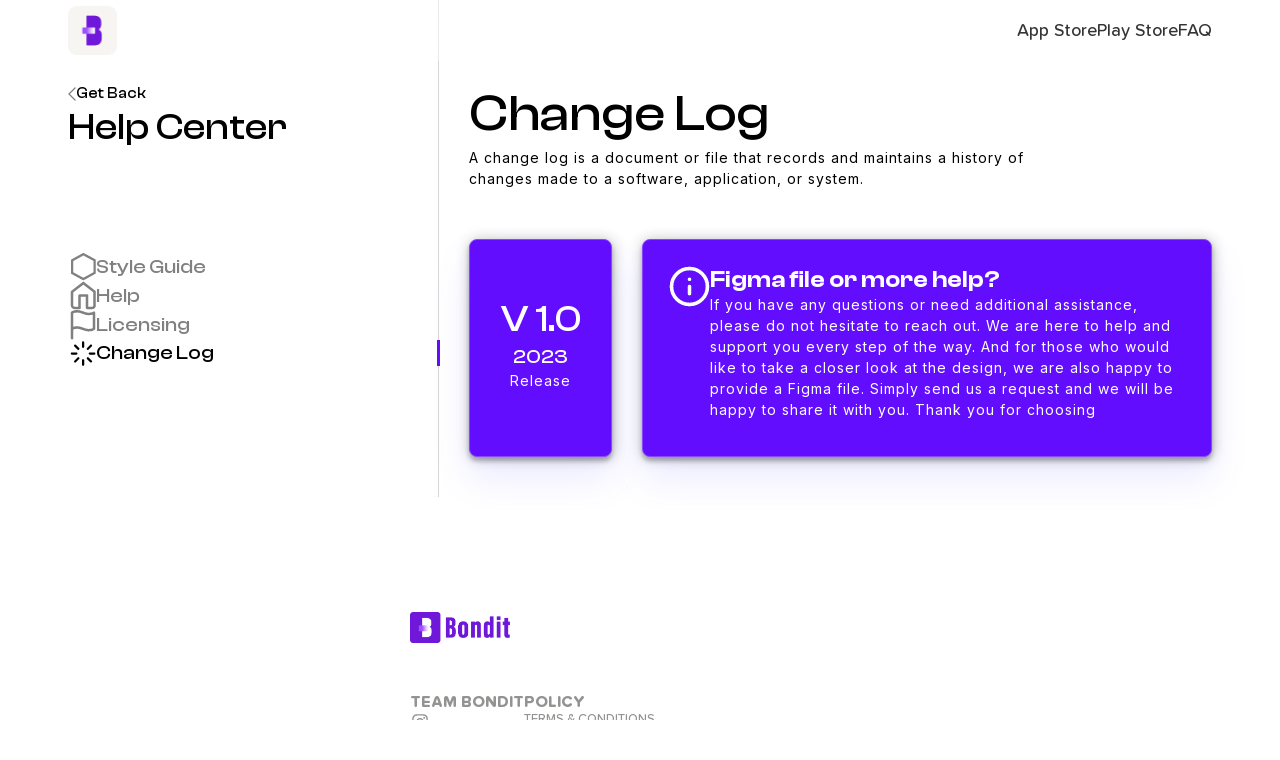

--- FILE ---
content_type: text/html; charset=utf-8
request_url: https://www.bondit.io/template/change-log
body_size: 3787
content:
<!DOCTYPE html><!-- This site was created in Webflow. https://webflow.com --><!-- Last Published: Wed May 28 2025 06:06:49 GMT+0000 (Coordinated Universal Time) --><html data-wf-domain="www.bondit.io" data-wf-page="655acc160d6c0d2c7e43607e" data-wf-site="65377d307611811ba93a20bb"><head><meta charset="utf-8"/><title>Delayed - Webflow HTML website template</title><meta content="Delayed - Webflow HTML website template" name="description"/><meta content="Delayed - Webflow HTML website template" property="og:title"/><meta content="Delayed - Webflow HTML website template" property="og:description"/><meta content="Delayed - Webflow HTML website template" property="twitter:title"/><meta content="Delayed - Webflow HTML website template" property="twitter:description"/><meta property="og:type" content="website"/><meta content="summary_large_image" name="twitter:card"/><meta content="width=device-width, initial-scale=1" name="viewport"/><meta content="Webflow" name="generator"/><link href="https://cdn.prod.website-files.com/65377d307611811ba93a20bb/css/bondit-landing-page.webflow.shared.bc612f090.css" rel="stylesheet" type="text/css"/><link href="https://fonts.googleapis.com" rel="preconnect"/><link href="https://fonts.gstatic.com" rel="preconnect" crossorigin="anonymous"/><script src="https://ajax.googleapis.com/ajax/libs/webfont/1.6.26/webfont.js" type="text/javascript"></script><script type="text/javascript">WebFont.load({  google: {    families: ["Inter:100,200,300,regular,500,600,700,800,900","Material Icons:regular"]  }});</script><script type="text/javascript">!function(o,c){var n=c.documentElement,t=" w-mod-";n.className+=t+"js",("ontouchstart"in o||o.DocumentTouch&&c instanceof DocumentTouch)&&(n.className+=t+"touch")}(window,document);</script><link href="https://cdn.prod.website-files.com/65377d307611811ba93a20bb/6539f2c340b63dfefd297caa_Group%202014%20(1).png" rel="shortcut icon" type="image/x-icon"/><link href="https://cdn.prod.website-files.com/65377d307611811ba93a20bb/6539f336eaca94e44a99c18c_Group%201783.jpg" rel="apple-touch-icon"/><script async="" src="https://www.googletagmanager.com/gtag/js?id=G-CMBHTX9KQ0"></script><script type="text/javascript">window.dataLayer = window.dataLayer || [];function gtag(){dataLayer.push(arguments);}gtag('set', 'developer_id.dZGVlNj', true);gtag('js', new Date());gtag('config', 'G-CMBHTX9KQ0');</script><!-- Nocodelytics --><script async id="nocodelytics-snippet" type="text/javascript" src="https://tracker.nocodelytics.com/api/tracker/assets/nocodelytics.js"></script><!-- End Nocodelytics --> <meta name="robots" content="noindex"></head><body><div data-animation="over-left" data-collapse="medium" data-duration="400" data-easing="ease" data-easing2="ease" role="banner" class="navbar faq w-nav"><div class="container navbar-container"><div class="navbar-holder"><div class="navbar-container"><div class="brand-holder"><a href="/" class="brand w-nav-brand"><img src="https://cdn.prod.website-files.com/65377d307611811ba93a20bb/67a1ad65c32a33acd12d09ab_icon.png" loading="lazy" width="Auto" alt="" class="brand-image"/></a></div><nav role="navigation" class="nav-menu w-nav-menu"><div class="nav-menu-link-container"><div class="nav-links"><div class="navlinks-holder"><div class="navlinks-wrapper"><a href="https://apps.apple.com/kr/app/bondit-college-calendar/id1523289377?l=en-GB" target="_blank" class="nav-link w-nav-link">App Store</a><a href="https://play.google.com/store/apps/details?id=com.io.bondit&amp;pcampaignid=web_share" target="_blank" class="nav-link w-nav-link">Play Store</a><a href="/faq" class="nav-link w-nav-link">FAQ</a></div></div></div></div></nav></div></div></div></div><div class="section"><div class="container no-paddings"><div class="help-holder"><div class="help-container"><div class="sticky"><div id="w-node-_1a28ebeb-9162-d3cb-8468-7300a05229ba-7e43607e" class="help-heading-holder"><a href="/" class="help-back-link-holder w-inline-block"><div class="help-icon-holder"><img src="https://cdn.prod.website-files.com/65377d307611811ba93a20bb/65377d307611811ba93a2103_Back%20Icon.svg" loading="lazy" alt="" class="help-icon"/></div><div>Get Back</div></a><h2 class="title">Help Center</h2></div><div class="help-link-holder"><a href="/template/style-guide" class="help-link-container w-inline-block"><div class="help-link-icon-holder"><img src="https://cdn.prod.website-files.com/65377d307611811ba93a20bb/65377d307611811ba93a2104_Style%20Guide%20Icon.svg" loading="lazy" alt="" class="help-link-icon"/></div><div>Style Guide</div></a><a href="/template/instructions" class="help-link-container w-inline-block"><div class="help-link-icon-holder"><img src="https://cdn.prod.website-files.com/65377d307611811ba93a20bb/65377d307611811ba93a2101_Home%20Icon.svg" loading="lazy" alt="" class="help-link-icon"/></div><div>Help</div></a><a href="/template/licensing" class="help-link-container w-inline-block"><div class="help-link-icon-holder"><img src="https://cdn.prod.website-files.com/65377d307611811ba93a20bb/65377d307611811ba93a2100_Flag%20Icon.svg" loading="lazy" alt="" class="help-link-icon"/></div><div>Licensing</div></a><a href="/template/change-log" aria-current="page" class="help-link-container w-inline-block w--current"><div class="help-link-icon-holder"><img src="https://cdn.prod.website-files.com/65377d307611811ba93a20bb/65377d307611811ba93a20fe_Loading%20Icon.svg" loading="lazy" alt="" class="help-link-icon"/></div><div>Change Log</div></a></div></div></div><div class="help-content-holder"><div class="help-center-heading-holder"><h1 class="title">Change Log</h1><div class="help-center-pragraph-holder"><p class="black-text">A change log is a document or file that records and maintains a history of changes made to a software, application, or system.</p></div></div><div class="w-layout-grid change-log-block-holder"><div class="figma-file-holder"><div class="figma-file-container center"><h2 class="title">V 1.0</h2><h6 class="title">2023</h6><p>Release</p></div></div><div class="figma-file-holder"><div class="figma-file-container"><div class="figma-file-icon-holder"><img src="https://cdn.prod.website-files.com/65377d307611811ba93a20bb/65377d307611811ba93a2105_I%20Icon.svg" loading="lazy" alt="" class="figla-file-icon"/></div><div class="figma-file-content-holder"><div class="figma-header">Figma file or more help?</div><p><span class="white-text">If you have any questions </span>or <span class="white-text">need additional assistance,</span> <span class="white-text">please do not hesitate to reach out. </span>We are here to help and support you every step of the way. And for those who would like to take a closer look at the design,<span class="white-text"> we are also happy to provide a Figma file.</span> Simply send us a request and we will be happy to share it with you. Thank you for choosing</p></div></div></div></div></div></div></div></div><div class="section"><div><div data-w-id="02b8d1ad-bb3c-fb5f-2433-a81112315d07" class="footer-holder"><div class="footer-container"><div class="footer-grid"><div class="footer-left"><div data-w-id="02b8d1ad-bb3c-fb5f-2433-a81112315d0b" class="logo-wrapper"><img src="https://cdn.prod.website-files.com/65377d307611811ba93a20bb/65377de4ebd8967054f2cea3_Group%201680.png" loading="lazy" width="100" height="Auto" alt="" class="logo"/></div><div data-w-id="02b8d1ad-bb3c-fb5f-2433-a81112315d1e" class="footer-content"><div id="w-node-_02b8d1ad-bb3c-fb5f-2433-a81112315d1f-468af7d9" class="footer-block"><div class="title-small">team bondit</div><a href="https://www.instagram.com/bondit.official/" target="_blank" class="footer-link"><svg xmlns="http://www.w3.org/2000/svg" width="20" height="20" viewBox="0 0 1024 1024" app="ikonik" class="ikonik-64czu"><path fill="currentColor" d="M512 306.9c-113.5 0-205.1 91.6-205.1 205.1S398.5 717.1 512 717.1 717.1 625.5 717.1 512 625.5 306.9 512 306.9zm0 338.4c-73.4 0-133.3-59.9-133.3-133.3S438.6 378.7 512 378.7 645.3 438.6 645.3 512 585.4 645.3 512 645.3zm213.5-394.6c-26.5 0-47.9 21.4-47.9 47.9s21.4 47.9 47.9 47.9 47.9-21.3 47.9-47.9a47.84 47.84 0 0 0-47.9-47.9zM911.8 512c0-55.2.5-109.9-2.6-165-3.1-64-17.7-120.8-64.5-167.6-46.9-46.9-103.6-61.4-167.6-64.5-55.2-3.1-109.9-2.6-165-2.6-55.2 0-109.9-.5-165 2.6-64 3.1-120.8 17.7-167.6 64.5C132.6 226.3 118.1 283 115 347c-3.1 55.2-2.6 109.9-2.6 165s-.5 109.9 2.6 165c3.1 64 17.7 120.8 64.5 167.6 46.9 46.9 103.6 61.4 167.6 64.5 55.2 3.1 109.9 2.6 165 2.6 55.2 0 109.9.5 165-2.6 64-3.1 120.8-17.7 167.6-64.5 46.9-46.9 61.4-103.6 64.5-167.6 3.2-55.1 2.6-109.8 2.6-165zm-88 235.8c-7.3 18.2-16.1 31.8-30.2 45.8-14.1 14.1-27.6 22.9-45.8 30.2C695.2 844.7 570.3 840 512 840c-58.3 0-183.3 4.7-235.9-16.1-18.2-7.3-31.8-16.1-45.8-30.2-14.1-14.1-22.9-27.6-30.2-45.8C179.3 695.2 184 570.3 184 512c0-58.3-4.7-183.3 16.1-235.9 7.3-18.2 16.1-31.8 30.2-45.8s27.6-22.9 45.8-30.2C328.7 179.3 453.7 184 512 184s183.3-4.7 235.9 16.1c18.2 7.3 31.8 16.1 45.8 30.2 14.1 14.1 22.9 27.6 30.2 45.8C844.7 328.7 840 453.7 840 512c0 58.3 4.7 183.2-16.2 235.8z" app="ikonik" class="path-pm53i"></path></svg></a><a href="mailto:manager@bondit.io?subject=E-mail%20from%20user" class="footer-link"><svg xmlns="http://www.w3.org/2000/svg" width="20" height="20" viewBox="0 0 1024 1024" app="ikonik" class="ikonik-b4pe4g"><path fill="currentColor" d="M928 160H96c-17.7 0-32 14.3-32 32v640c0 17.7 14.3 32 32 32h832c17.7 0 32-14.3 32-32V192c0-17.7-14.3-32-32-32zm-40 110.8V792H136V270.8l-27.6-21.5 39.3-50.5 42.8 33.3h643.1l42.8-33.3 39.3 50.5-27.7 21.5zM833.6 232L512 482 190.4 232l-42.8-33.3-39.3 50.5 27.6 21.5 341.6 265.6a55.99 55.99 0 0 0 68.7 0L888 270.8l27.6-21.5-39.3-50.5-42.7 33.2z" app="ikonik" class="path-an155"></path></svg></a><a href="/faq" target="_blank" class="footer-link">FAQ</a></div><div id="w-node-_48bb4930-bdd2-2362-0f91-cb5770e11574-468af7d9" class="footer-block"><div class="title-small">PolicY</div><a href="https://diagnostic-stem-c5c.notion.site/Terms-and-Conditions-de4c332e08ce4ac88504ae85057935e9?pvs=4" target="_blank" class="footer-link">Terms &amp; Conditions</a><a href="https://diagnostic-stem-c5c.notion.site/Bondit-Privacy-Policy-29d6609e88844e45b9dca9ea507dc6b3?pvs=4" target="_blank" class="footer-link">Data Policy</a></div></div><div class="div-block-5"><div class="text-block-5">Bondit - 140 York Street, Canton, MA 02021 <br/>2055 Limestone RD STE 200C, Wilmington, DE19808</div></div></div></div></div><div class="footer-gradient"></div></div></div></div><script src="https://d3e54v103j8qbb.cloudfront.net/js/jquery-3.5.1.min.dc5e7f18c8.js?site=65377d307611811ba93a20bb" type="text/javascript" integrity="sha256-9/aliU8dGd2tb6OSsuzixeV4y/faTqgFtohetphbbj0=" crossorigin="anonymous"></script><script src="https://cdn.prod.website-files.com/65377d307611811ba93a20bb/js/webflow.schunk.36b8fb49256177c8.js" type="text/javascript"></script><script src="https://cdn.prod.website-files.com/65377d307611811ba93a20bb/js/webflow.schunk.dbb345d4234f01c4.js" type="text/javascript"></script><script src="https://cdn.prod.website-files.com/65377d307611811ba93a20bb/js/webflow.b1c42e57.209735388ccb5f2a.js" type="text/javascript"></script></body></html>

--- FILE ---
content_type: text/css
request_url: https://cdn.prod.website-files.com/65377d307611811ba93a20bb/css/bondit-landing-page.webflow.shared.bc612f090.css
body_size: 20601
content:
html {
  -webkit-text-size-adjust: 100%;
  -ms-text-size-adjust: 100%;
  font-family: sans-serif;
}

body {
  margin: 0;
}

article, aside, details, figcaption, figure, footer, header, hgroup, main, menu, nav, section, summary {
  display: block;
}

audio, canvas, progress, video {
  vertical-align: baseline;
  display: inline-block;
}

audio:not([controls]) {
  height: 0;
  display: none;
}

[hidden], template {
  display: none;
}

a {
  background-color: #0000;
}

a:active, a:hover {
  outline: 0;
}

abbr[title] {
  border-bottom: 1px dotted;
}

b, strong {
  font-weight: bold;
}

dfn {
  font-style: italic;
}

h1 {
  margin: .67em 0;
  font-size: 2em;
}

mark {
  color: #000;
  background: #ff0;
}

small {
  font-size: 80%;
}

sub, sup {
  vertical-align: baseline;
  font-size: 75%;
  line-height: 0;
  position: relative;
}

sup {
  top: -.5em;
}

sub {
  bottom: -.25em;
}

img {
  border: 0;
}

svg:not(:root) {
  overflow: hidden;
}

hr {
  box-sizing: content-box;
  height: 0;
}

pre {
  overflow: auto;
}

code, kbd, pre, samp {
  font-family: monospace;
  font-size: 1em;
}

button, input, optgroup, select, textarea {
  color: inherit;
  font: inherit;
  margin: 0;
}

button {
  overflow: visible;
}

button, select {
  text-transform: none;
}

button, html input[type="button"], input[type="reset"] {
  -webkit-appearance: button;
  cursor: pointer;
}

button[disabled], html input[disabled] {
  cursor: default;
}

button::-moz-focus-inner, input::-moz-focus-inner {
  border: 0;
  padding: 0;
}

input {
  line-height: normal;
}

input[type="checkbox"], input[type="radio"] {
  box-sizing: border-box;
  padding: 0;
}

input[type="number"]::-webkit-inner-spin-button, input[type="number"]::-webkit-outer-spin-button {
  height: auto;
}

input[type="search"] {
  -webkit-appearance: none;
}

input[type="search"]::-webkit-search-cancel-button, input[type="search"]::-webkit-search-decoration {
  -webkit-appearance: none;
}

legend {
  border: 0;
  padding: 0;
}

textarea {
  overflow: auto;
}

optgroup {
  font-weight: bold;
}

table {
  border-collapse: collapse;
  border-spacing: 0;
}

td, th {
  padding: 0;
}

@font-face {
  font-family: webflow-icons;
  src: url("[data-uri]") format("truetype");
  font-weight: normal;
  font-style: normal;
}

[class^="w-icon-"], [class*=" w-icon-"] {
  speak: none;
  font-variant: normal;
  text-transform: none;
  -webkit-font-smoothing: antialiased;
  -moz-osx-font-smoothing: grayscale;
  font-style: normal;
  font-weight: normal;
  line-height: 1;
  font-family: webflow-icons !important;
}

.w-icon-slider-right:before {
  content: "";
}

.w-icon-slider-left:before {
  content: "";
}

.w-icon-nav-menu:before {
  content: "";
}

.w-icon-arrow-down:before, .w-icon-dropdown-toggle:before {
  content: "";
}

.w-icon-file-upload-remove:before {
  content: "";
}

.w-icon-file-upload-icon:before {
  content: "";
}

* {
  box-sizing: border-box;
}

html {
  height: 100%;
}

body {
  color: #333;
  background-color: #fff;
  min-height: 100%;
  margin: 0;
  font-family: Arial, sans-serif;
  font-size: 14px;
  line-height: 20px;
}

img {
  vertical-align: middle;
  max-width: 100%;
  display: inline-block;
}

html.w-mod-touch * {
  background-attachment: scroll !important;
}

.w-block {
  display: block;
}

.w-inline-block {
  max-width: 100%;
  display: inline-block;
}

.w-clearfix:before, .w-clearfix:after {
  content: " ";
  grid-area: 1 / 1 / 2 / 2;
  display: table;
}

.w-clearfix:after {
  clear: both;
}

.w-hidden {
  display: none;
}

.w-button {
  color: #fff;
  line-height: inherit;
  cursor: pointer;
  background-color: #3898ec;
  border: 0;
  border-radius: 0;
  padding: 9px 15px;
  text-decoration: none;
  display: inline-block;
}

input.w-button {
  -webkit-appearance: button;
}

html[data-w-dynpage] [data-w-cloak] {
  color: #0000 !important;
}

.w-code-block {
  margin: unset;
}

pre.w-code-block code {
  all: inherit;
}

.w-optimization {
  display: contents;
}

.w-webflow-badge, .w-webflow-badge > img {
  box-sizing: unset;
  width: unset;
  height: unset;
  max-height: unset;
  max-width: unset;
  min-height: unset;
  min-width: unset;
  margin: unset;
  padding: unset;
  float: unset;
  clear: unset;
  border: unset;
  border-radius: unset;
  background: unset;
  background-image: unset;
  background-position: unset;
  background-size: unset;
  background-repeat: unset;
  background-origin: unset;
  background-clip: unset;
  background-attachment: unset;
  background-color: unset;
  box-shadow: unset;
  transform: unset;
  direction: unset;
  font-family: unset;
  font-weight: unset;
  color: unset;
  font-size: unset;
  line-height: unset;
  font-style: unset;
  font-variant: unset;
  text-align: unset;
  letter-spacing: unset;
  -webkit-text-decoration: unset;
  text-decoration: unset;
  text-indent: unset;
  text-transform: unset;
  list-style-type: unset;
  text-shadow: unset;
  vertical-align: unset;
  cursor: unset;
  white-space: unset;
  word-break: unset;
  word-spacing: unset;
  word-wrap: unset;
  transition: unset;
}

.w-webflow-badge {
  white-space: nowrap;
  cursor: pointer;
  box-shadow: 0 0 0 1px #0000001a, 0 1px 3px #0000001a;
  visibility: visible !important;
  opacity: 1 !important;
  z-index: 2147483647 !important;
  color: #aaadb0 !important;
  overflow: unset !important;
  background-color: #fff !important;
  border-radius: 3px !important;
  width: auto !important;
  height: auto !important;
  margin: 0 !important;
  padding: 6px !important;
  font-size: 12px !important;
  line-height: 14px !important;
  text-decoration: none !important;
  display: inline-block !important;
  position: fixed !important;
  inset: auto 12px 12px auto !important;
  transform: none !important;
}

.w-webflow-badge > img {
  position: unset;
  visibility: unset !important;
  opacity: 1 !important;
  vertical-align: middle !important;
  display: inline-block !important;
}

h1, h2, h3, h4, h5, h6 {
  margin-bottom: 10px;
  font-weight: bold;
}

h1 {
  margin-top: 20px;
  font-size: 38px;
  line-height: 44px;
}

h2 {
  margin-top: 20px;
  font-size: 32px;
  line-height: 36px;
}

h3 {
  margin-top: 20px;
  font-size: 24px;
  line-height: 30px;
}

h4 {
  margin-top: 10px;
  font-size: 18px;
  line-height: 24px;
}

h5 {
  margin-top: 10px;
  font-size: 14px;
  line-height: 20px;
}

h6 {
  margin-top: 10px;
  font-size: 12px;
  line-height: 18px;
}

p {
  margin-top: 0;
  margin-bottom: 10px;
}

blockquote {
  border-left: 5px solid #e2e2e2;
  margin: 0 0 10px;
  padding: 10px 20px;
  font-size: 18px;
  line-height: 22px;
}

figure {
  margin: 0 0 10px;
}

figcaption {
  text-align: center;
  margin-top: 5px;
}

ul, ol {
  margin-top: 0;
  margin-bottom: 10px;
  padding-left: 40px;
}

.w-list-unstyled {
  padding-left: 0;
  list-style: none;
}

.w-embed:before, .w-embed:after {
  content: " ";
  grid-area: 1 / 1 / 2 / 2;
  display: table;
}

.w-embed:after {
  clear: both;
}

.w-video {
  width: 100%;
  padding: 0;
  position: relative;
}

.w-video iframe, .w-video object, .w-video embed {
  border: none;
  width: 100%;
  height: 100%;
  position: absolute;
  top: 0;
  left: 0;
}

fieldset {
  border: 0;
  margin: 0;
  padding: 0;
}

button, [type="button"], [type="reset"] {
  cursor: pointer;
  -webkit-appearance: button;
  border: 0;
}

.w-form {
  margin: 0 0 15px;
}

.w-form-done {
  text-align: center;
  background-color: #ddd;
  padding: 20px;
  display: none;
}

.w-form-fail {
  background-color: #ffdede;
  margin-top: 10px;
  padding: 10px;
  display: none;
}

label {
  margin-bottom: 5px;
  font-weight: bold;
  display: block;
}

.w-input, .w-select {
  color: #333;
  vertical-align: middle;
  background-color: #fff;
  border: 1px solid #ccc;
  width: 100%;
  height: 38px;
  margin-bottom: 10px;
  padding: 8px 12px;
  font-size: 14px;
  line-height: 1.42857;
  display: block;
}

.w-input::placeholder, .w-select::placeholder {
  color: #999;
}

.w-input:focus, .w-select:focus {
  border-color: #3898ec;
  outline: 0;
}

.w-input[disabled], .w-select[disabled], .w-input[readonly], .w-select[readonly], fieldset[disabled] .w-input, fieldset[disabled] .w-select {
  cursor: not-allowed;
}

.w-input[disabled]:not(.w-input-disabled), .w-select[disabled]:not(.w-input-disabled), .w-input[readonly], .w-select[readonly], fieldset[disabled]:not(.w-input-disabled) .w-input, fieldset[disabled]:not(.w-input-disabled) .w-select {
  background-color: #eee;
}

textarea.w-input, textarea.w-select {
  height: auto;
}

.w-select {
  background-color: #f3f3f3;
}

.w-select[multiple] {
  height: auto;
}

.w-form-label {
  cursor: pointer;
  margin-bottom: 0;
  font-weight: normal;
  display: inline-block;
}

.w-radio {
  margin-bottom: 5px;
  padding-left: 20px;
  display: block;
}

.w-radio:before, .w-radio:after {
  content: " ";
  grid-area: 1 / 1 / 2 / 2;
  display: table;
}

.w-radio:after {
  clear: both;
}

.w-radio-input {
  float: left;
  margin: 3px 0 0 -20px;
  line-height: normal;
}

.w-file-upload {
  margin-bottom: 10px;
  display: block;
}

.w-file-upload-input {
  opacity: 0;
  z-index: -100;
  width: .1px;
  height: .1px;
  position: absolute;
  overflow: hidden;
}

.w-file-upload-default, .w-file-upload-uploading, .w-file-upload-success {
  color: #333;
  display: inline-block;
}

.w-file-upload-error {
  margin-top: 10px;
  display: block;
}

.w-file-upload-default.w-hidden, .w-file-upload-uploading.w-hidden, .w-file-upload-error.w-hidden, .w-file-upload-success.w-hidden {
  display: none;
}

.w-file-upload-uploading-btn {
  cursor: pointer;
  background-color: #fafafa;
  border: 1px solid #ccc;
  margin: 0;
  padding: 8px 12px;
  font-size: 14px;
  font-weight: normal;
  display: flex;
}

.w-file-upload-file {
  background-color: #fafafa;
  border: 1px solid #ccc;
  flex-grow: 1;
  justify-content: space-between;
  margin: 0;
  padding: 8px 9px 8px 11px;
  display: flex;
}

.w-file-upload-file-name {
  font-size: 14px;
  font-weight: normal;
  display: block;
}

.w-file-remove-link {
  cursor: pointer;
  width: auto;
  height: auto;
  margin-top: 3px;
  margin-left: 10px;
  padding: 3px;
  display: block;
}

.w-icon-file-upload-remove {
  margin: auto;
  font-size: 10px;
}

.w-file-upload-error-msg {
  color: #ea384c;
  padding: 2px 0;
  display: inline-block;
}

.w-file-upload-info {
  padding: 0 12px;
  line-height: 38px;
  display: inline-block;
}

.w-file-upload-label {
  cursor: pointer;
  background-color: #fafafa;
  border: 1px solid #ccc;
  margin: 0;
  padding: 8px 12px;
  font-size: 14px;
  font-weight: normal;
  display: inline-block;
}

.w-icon-file-upload-icon, .w-icon-file-upload-uploading {
  width: 20px;
  margin-right: 8px;
  display: inline-block;
}

.w-icon-file-upload-uploading {
  height: 20px;
}

.w-container {
  max-width: 940px;
  margin-left: auto;
  margin-right: auto;
}

.w-container:before, .w-container:after {
  content: " ";
  grid-area: 1 / 1 / 2 / 2;
  display: table;
}

.w-container:after {
  clear: both;
}

.w-container .w-row {
  margin-left: -10px;
  margin-right: -10px;
}

.w-row:before, .w-row:after {
  content: " ";
  grid-area: 1 / 1 / 2 / 2;
  display: table;
}

.w-row:after {
  clear: both;
}

.w-row .w-row {
  margin-left: 0;
  margin-right: 0;
}

.w-col {
  float: left;
  width: 100%;
  min-height: 1px;
  padding-left: 10px;
  padding-right: 10px;
  position: relative;
}

.w-col .w-col {
  padding-left: 0;
  padding-right: 0;
}

.w-col-1 {
  width: 8.33333%;
}

.w-col-2 {
  width: 16.6667%;
}

.w-col-3 {
  width: 25%;
}

.w-col-4 {
  width: 33.3333%;
}

.w-col-5 {
  width: 41.6667%;
}

.w-col-6 {
  width: 50%;
}

.w-col-7 {
  width: 58.3333%;
}

.w-col-8 {
  width: 66.6667%;
}

.w-col-9 {
  width: 75%;
}

.w-col-10 {
  width: 83.3333%;
}

.w-col-11 {
  width: 91.6667%;
}

.w-col-12 {
  width: 100%;
}

.w-hidden-main {
  display: none !important;
}

@media screen and (max-width: 991px) {
  .w-container {
    max-width: 728px;
  }

  .w-hidden-main {
    display: inherit !important;
  }

  .w-hidden-medium {
    display: none !important;
  }

  .w-col-medium-1 {
    width: 8.33333%;
  }

  .w-col-medium-2 {
    width: 16.6667%;
  }

  .w-col-medium-3 {
    width: 25%;
  }

  .w-col-medium-4 {
    width: 33.3333%;
  }

  .w-col-medium-5 {
    width: 41.6667%;
  }

  .w-col-medium-6 {
    width: 50%;
  }

  .w-col-medium-7 {
    width: 58.3333%;
  }

  .w-col-medium-8 {
    width: 66.6667%;
  }

  .w-col-medium-9 {
    width: 75%;
  }

  .w-col-medium-10 {
    width: 83.3333%;
  }

  .w-col-medium-11 {
    width: 91.6667%;
  }

  .w-col-medium-12 {
    width: 100%;
  }

  .w-col-stack {
    width: 100%;
    left: auto;
    right: auto;
  }
}

@media screen and (max-width: 767px) {
  .w-hidden-main, .w-hidden-medium {
    display: inherit !important;
  }

  .w-hidden-small {
    display: none !important;
  }

  .w-row, .w-container .w-row {
    margin-left: 0;
    margin-right: 0;
  }

  .w-col {
    width: 100%;
    left: auto;
    right: auto;
  }

  .w-col-small-1 {
    width: 8.33333%;
  }

  .w-col-small-2 {
    width: 16.6667%;
  }

  .w-col-small-3 {
    width: 25%;
  }

  .w-col-small-4 {
    width: 33.3333%;
  }

  .w-col-small-5 {
    width: 41.6667%;
  }

  .w-col-small-6 {
    width: 50%;
  }

  .w-col-small-7 {
    width: 58.3333%;
  }

  .w-col-small-8 {
    width: 66.6667%;
  }

  .w-col-small-9 {
    width: 75%;
  }

  .w-col-small-10 {
    width: 83.3333%;
  }

  .w-col-small-11 {
    width: 91.6667%;
  }

  .w-col-small-12 {
    width: 100%;
  }
}

@media screen and (max-width: 479px) {
  .w-container {
    max-width: none;
  }

  .w-hidden-main, .w-hidden-medium, .w-hidden-small {
    display: inherit !important;
  }

  .w-hidden-tiny {
    display: none !important;
  }

  .w-col {
    width: 100%;
  }

  .w-col-tiny-1 {
    width: 8.33333%;
  }

  .w-col-tiny-2 {
    width: 16.6667%;
  }

  .w-col-tiny-3 {
    width: 25%;
  }

  .w-col-tiny-4 {
    width: 33.3333%;
  }

  .w-col-tiny-5 {
    width: 41.6667%;
  }

  .w-col-tiny-6 {
    width: 50%;
  }

  .w-col-tiny-7 {
    width: 58.3333%;
  }

  .w-col-tiny-8 {
    width: 66.6667%;
  }

  .w-col-tiny-9 {
    width: 75%;
  }

  .w-col-tiny-10 {
    width: 83.3333%;
  }

  .w-col-tiny-11 {
    width: 91.6667%;
  }

  .w-col-tiny-12 {
    width: 100%;
  }
}

.w-widget {
  position: relative;
}

.w-widget-map {
  width: 100%;
  height: 400px;
}

.w-widget-map label {
  width: auto;
  display: inline;
}

.w-widget-map img {
  max-width: inherit;
}

.w-widget-map .gm-style-iw {
  text-align: center;
}

.w-widget-map .gm-style-iw > button {
  display: none !important;
}

.w-widget-twitter {
  overflow: hidden;
}

.w-widget-twitter-count-shim {
  vertical-align: top;
  text-align: center;
  background: #fff;
  border: 1px solid #758696;
  border-radius: 3px;
  width: 28px;
  height: 20px;
  display: inline-block;
  position: relative;
}

.w-widget-twitter-count-shim * {
  pointer-events: none;
  -webkit-user-select: none;
  user-select: none;
}

.w-widget-twitter-count-shim .w-widget-twitter-count-inner {
  text-align: center;
  color: #999;
  font-family: serif;
  font-size: 15px;
  line-height: 12px;
  position: relative;
}

.w-widget-twitter-count-shim .w-widget-twitter-count-clear {
  display: block;
  position: relative;
}

.w-widget-twitter-count-shim.w--large {
  width: 36px;
  height: 28px;
}

.w-widget-twitter-count-shim.w--large .w-widget-twitter-count-inner {
  font-size: 18px;
  line-height: 18px;
}

.w-widget-twitter-count-shim:not(.w--vertical) {
  margin-left: 5px;
  margin-right: 8px;
}

.w-widget-twitter-count-shim:not(.w--vertical).w--large {
  margin-left: 6px;
}

.w-widget-twitter-count-shim:not(.w--vertical):before, .w-widget-twitter-count-shim:not(.w--vertical):after {
  content: " ";
  pointer-events: none;
  border: solid #0000;
  width: 0;
  height: 0;
  position: absolute;
  top: 50%;
  left: 0;
}

.w-widget-twitter-count-shim:not(.w--vertical):before {
  border-width: 4px;
  border-color: #75869600 #5d6c7b #75869600 #75869600;
  margin-top: -4px;
  margin-left: -9px;
}

.w-widget-twitter-count-shim:not(.w--vertical).w--large:before {
  border-width: 5px;
  margin-top: -5px;
  margin-left: -10px;
}

.w-widget-twitter-count-shim:not(.w--vertical):after {
  border-width: 4px;
  border-color: #fff0 #fff #fff0 #fff0;
  margin-top: -4px;
  margin-left: -8px;
}

.w-widget-twitter-count-shim:not(.w--vertical).w--large:after {
  border-width: 5px;
  margin-top: -5px;
  margin-left: -9px;
}

.w-widget-twitter-count-shim.w--vertical {
  width: 61px;
  height: 33px;
  margin-bottom: 8px;
}

.w-widget-twitter-count-shim.w--vertical:before, .w-widget-twitter-count-shim.w--vertical:after {
  content: " ";
  pointer-events: none;
  border: solid #0000;
  width: 0;
  height: 0;
  position: absolute;
  top: 100%;
  left: 50%;
}

.w-widget-twitter-count-shim.w--vertical:before {
  border-width: 5px;
  border-color: #5d6c7b #75869600 #75869600;
  margin-left: -5px;
}

.w-widget-twitter-count-shim.w--vertical:after {
  border-width: 4px;
  border-color: #fff #fff0 #fff0;
  margin-left: -4px;
}

.w-widget-twitter-count-shim.w--vertical .w-widget-twitter-count-inner {
  font-size: 18px;
  line-height: 22px;
}

.w-widget-twitter-count-shim.w--vertical.w--large {
  width: 76px;
}

.w-background-video {
  color: #fff;
  height: 500px;
  position: relative;
  overflow: hidden;
}

.w-background-video > video {
  object-fit: cover;
  z-index: -100;
  background-position: 50%;
  background-size: cover;
  width: 100%;
  height: 100%;
  margin: auto;
  position: absolute;
  inset: -100%;
}

.w-background-video > video::-webkit-media-controls-start-playback-button {
  -webkit-appearance: none;
  display: none !important;
}

.w-background-video--control {
  background-color: #0000;
  padding: 0;
  position: absolute;
  bottom: 1em;
  right: 1em;
}

.w-background-video--control > [hidden] {
  display: none !important;
}

.w-slider {
  text-align: center;
  clear: both;
  -webkit-tap-highlight-color: #0000;
  tap-highlight-color: #0000;
  background: #ddd;
  height: 300px;
  position: relative;
}

.w-slider-mask {
  z-index: 1;
  white-space: nowrap;
  height: 100%;
  display: block;
  position: relative;
  left: 0;
  right: 0;
  overflow: hidden;
}

.w-slide {
  vertical-align: top;
  white-space: normal;
  text-align: left;
  width: 100%;
  height: 100%;
  display: inline-block;
  position: relative;
}

.w-slider-nav {
  z-index: 2;
  text-align: center;
  -webkit-tap-highlight-color: #0000;
  tap-highlight-color: #0000;
  height: 40px;
  margin: auto;
  padding-top: 10px;
  position: absolute;
  inset: auto 0 0;
}

.w-slider-nav.w-round > div {
  border-radius: 100%;
}

.w-slider-nav.w-num > div {
  font-size: inherit;
  line-height: inherit;
  width: auto;
  height: auto;
  padding: .2em .5em;
}

.w-slider-nav.w-shadow > div {
  box-shadow: 0 0 3px #3336;
}

.w-slider-nav-invert {
  color: #fff;
}

.w-slider-nav-invert > div {
  background-color: #2226;
}

.w-slider-nav-invert > div.w-active {
  background-color: #222;
}

.w-slider-dot {
  cursor: pointer;
  background-color: #fff6;
  width: 1em;
  height: 1em;
  margin: 0 3px .5em;
  transition: background-color .1s, color .1s;
  display: inline-block;
  position: relative;
}

.w-slider-dot.w-active {
  background-color: #fff;
}

.w-slider-dot:focus {
  outline: none;
  box-shadow: 0 0 0 2px #fff;
}

.w-slider-dot:focus.w-active {
  box-shadow: none;
}

.w-slider-arrow-left, .w-slider-arrow-right {
  cursor: pointer;
  color: #fff;
  -webkit-tap-highlight-color: #0000;
  tap-highlight-color: #0000;
  -webkit-user-select: none;
  user-select: none;
  width: 80px;
  margin: auto;
  font-size: 40px;
  position: absolute;
  inset: 0;
  overflow: hidden;
}

.w-slider-arrow-left [class^="w-icon-"], .w-slider-arrow-right [class^="w-icon-"], .w-slider-arrow-left [class*=" w-icon-"], .w-slider-arrow-right [class*=" w-icon-"] {
  position: absolute;
}

.w-slider-arrow-left:focus, .w-slider-arrow-right:focus {
  outline: 0;
}

.w-slider-arrow-left {
  z-index: 3;
  right: auto;
}

.w-slider-arrow-right {
  z-index: 4;
  left: auto;
}

.w-icon-slider-left, .w-icon-slider-right {
  width: 1em;
  height: 1em;
  margin: auto;
  inset: 0;
}

.w-slider-aria-label {
  clip: rect(0 0 0 0);
  border: 0;
  width: 1px;
  height: 1px;
  margin: -1px;
  padding: 0;
  position: absolute;
  overflow: hidden;
}

.w-slider-force-show {
  display: block !important;
}

.w-dropdown {
  text-align: left;
  z-index: 900;
  margin-left: auto;
  margin-right: auto;
  display: inline-block;
  position: relative;
}

.w-dropdown-btn, .w-dropdown-toggle, .w-dropdown-link {
  vertical-align: top;
  color: #222;
  text-align: left;
  white-space: nowrap;
  margin-left: auto;
  margin-right: auto;
  padding: 20px;
  text-decoration: none;
  position: relative;
}

.w-dropdown-toggle {
  -webkit-user-select: none;
  user-select: none;
  cursor: pointer;
  padding-right: 40px;
  display: inline-block;
}

.w-dropdown-toggle:focus {
  outline: 0;
}

.w-icon-dropdown-toggle {
  width: 1em;
  height: 1em;
  margin: auto 20px auto auto;
  position: absolute;
  top: 0;
  bottom: 0;
  right: 0;
}

.w-dropdown-list {
  background: #ddd;
  min-width: 100%;
  display: none;
  position: absolute;
}

.w-dropdown-list.w--open {
  display: block;
}

.w-dropdown-link {
  color: #222;
  padding: 10px 20px;
  display: block;
}

.w-dropdown-link.w--current {
  color: #0082f3;
}

.w-dropdown-link:focus {
  outline: 0;
}

@media screen and (max-width: 767px) {
  .w-nav-brand {
    padding-left: 10px;
  }
}

.w-lightbox-backdrop {
  cursor: auto;
  letter-spacing: normal;
  text-indent: 0;
  text-shadow: none;
  text-transform: none;
  visibility: visible;
  white-space: normal;
  word-break: normal;
  word-spacing: normal;
  word-wrap: normal;
  color: #fff;
  text-align: center;
  z-index: 2000;
  opacity: 0;
  -webkit-user-select: none;
  -moz-user-select: none;
  -webkit-tap-highlight-color: transparent;
  background: #000000e6;
  outline: 0;
  font-family: Helvetica Neue, Helvetica, Ubuntu, Segoe UI, Verdana, sans-serif;
  font-size: 17px;
  font-style: normal;
  font-weight: 300;
  line-height: 1.2;
  list-style: disc;
  position: fixed;
  inset: 0;
  -webkit-transform: translate(0);
}

.w-lightbox-backdrop, .w-lightbox-container {
  -webkit-overflow-scrolling: touch;
  height: 100%;
  overflow: auto;
}

.w-lightbox-content {
  height: 100vh;
  position: relative;
  overflow: hidden;
}

.w-lightbox-view {
  opacity: 0;
  width: 100vw;
  height: 100vh;
  position: absolute;
}

.w-lightbox-view:before {
  content: "";
  height: 100vh;
}

.w-lightbox-group, .w-lightbox-group .w-lightbox-view, .w-lightbox-group .w-lightbox-view:before {
  height: 86vh;
}

.w-lightbox-frame, .w-lightbox-view:before {
  vertical-align: middle;
  display: inline-block;
}

.w-lightbox-figure {
  margin: 0;
  position: relative;
}

.w-lightbox-group .w-lightbox-figure {
  cursor: pointer;
}

.w-lightbox-img {
  width: auto;
  max-width: none;
  height: auto;
}

.w-lightbox-image {
  float: none;
  max-width: 100vw;
  max-height: 100vh;
  display: block;
}

.w-lightbox-group .w-lightbox-image {
  max-height: 86vh;
}

.w-lightbox-caption {
  text-align: left;
  text-overflow: ellipsis;
  white-space: nowrap;
  background: #0006;
  padding: .5em 1em;
  position: absolute;
  bottom: 0;
  left: 0;
  right: 0;
  overflow: hidden;
}

.w-lightbox-embed {
  width: 100%;
  height: 100%;
  position: absolute;
  inset: 0;
}

.w-lightbox-control {
  cursor: pointer;
  background-position: center;
  background-repeat: no-repeat;
  background-size: 24px;
  width: 4em;
  transition: all .3s;
  position: absolute;
  top: 0;
}

.w-lightbox-left {
  background-image: url("[data-uri]");
  display: none;
  bottom: 0;
  left: 0;
}

.w-lightbox-right {
  background-image: url("[data-uri]");
  display: none;
  bottom: 0;
  right: 0;
}

.w-lightbox-close {
  background-image: url("[data-uri]");
  background-size: 18px;
  height: 2.6em;
  right: 0;
}

.w-lightbox-strip {
  white-space: nowrap;
  padding: 0 1vh;
  line-height: 0;
  position: absolute;
  bottom: 0;
  left: 0;
  right: 0;
  overflow: auto hidden;
}

.w-lightbox-item {
  box-sizing: content-box;
  cursor: pointer;
  width: 10vh;
  padding: 2vh 1vh;
  display: inline-block;
  -webkit-transform: translate3d(0, 0, 0);
}

.w-lightbox-active {
  opacity: .3;
}

.w-lightbox-thumbnail {
  background: #222;
  height: 10vh;
  position: relative;
  overflow: hidden;
}

.w-lightbox-thumbnail-image {
  position: absolute;
  top: 0;
  left: 0;
}

.w-lightbox-thumbnail .w-lightbox-tall {
  width: 100%;
  top: 50%;
  transform: translate(0, -50%);
}

.w-lightbox-thumbnail .w-lightbox-wide {
  height: 100%;
  left: 50%;
  transform: translate(-50%);
}

.w-lightbox-spinner {
  box-sizing: border-box;
  border: 5px solid #0006;
  border-radius: 50%;
  width: 40px;
  height: 40px;
  margin-top: -20px;
  margin-left: -20px;
  animation: .8s linear infinite spin;
  position: absolute;
  top: 50%;
  left: 50%;
}

.w-lightbox-spinner:after {
  content: "";
  border: 3px solid #0000;
  border-bottom-color: #fff;
  border-radius: 50%;
  position: absolute;
  inset: -4px;
}

.w-lightbox-hide {
  display: none;
}

.w-lightbox-noscroll {
  overflow: hidden;
}

@media (min-width: 768px) {
  .w-lightbox-content {
    height: 96vh;
    margin-top: 2vh;
  }

  .w-lightbox-view, .w-lightbox-view:before {
    height: 96vh;
  }

  .w-lightbox-group, .w-lightbox-group .w-lightbox-view, .w-lightbox-group .w-lightbox-view:before {
    height: 84vh;
  }

  .w-lightbox-image {
    max-width: 96vw;
    max-height: 96vh;
  }

  .w-lightbox-group .w-lightbox-image {
    max-width: 82.3vw;
    max-height: 84vh;
  }

  .w-lightbox-left, .w-lightbox-right {
    opacity: .5;
    display: block;
  }

  .w-lightbox-close {
    opacity: .8;
  }

  .w-lightbox-control:hover {
    opacity: 1;
  }
}

.w-lightbox-inactive, .w-lightbox-inactive:hover {
  opacity: 0;
}

.w-richtext:before, .w-richtext:after {
  content: " ";
  grid-area: 1 / 1 / 2 / 2;
  display: table;
}

.w-richtext:after {
  clear: both;
}

.w-richtext[contenteditable="true"]:before, .w-richtext[contenteditable="true"]:after {
  white-space: initial;
}

.w-richtext ol, .w-richtext ul {
  overflow: hidden;
}

.w-richtext .w-richtext-figure-selected.w-richtext-figure-type-video div:after, .w-richtext .w-richtext-figure-selected[data-rt-type="video"] div:after, .w-richtext .w-richtext-figure-selected.w-richtext-figure-type-image div, .w-richtext .w-richtext-figure-selected[data-rt-type="image"] div {
  outline: 2px solid #2895f7;
}

.w-richtext figure.w-richtext-figure-type-video > div:after, .w-richtext figure[data-rt-type="video"] > div:after {
  content: "";
  display: none;
  position: absolute;
  inset: 0;
}

.w-richtext figure {
  max-width: 60%;
  position: relative;
}

.w-richtext figure > div:before {
  cursor: default !important;
}

.w-richtext figure img {
  width: 100%;
}

.w-richtext figure figcaption.w-richtext-figcaption-placeholder {
  opacity: .6;
}

.w-richtext figure div {
  color: #0000;
  font-size: 0;
}

.w-richtext figure.w-richtext-figure-type-image, .w-richtext figure[data-rt-type="image"] {
  display: table;
}

.w-richtext figure.w-richtext-figure-type-image > div, .w-richtext figure[data-rt-type="image"] > div {
  display: inline-block;
}

.w-richtext figure.w-richtext-figure-type-image > figcaption, .w-richtext figure[data-rt-type="image"] > figcaption {
  caption-side: bottom;
  display: table-caption;
}

.w-richtext figure.w-richtext-figure-type-video, .w-richtext figure[data-rt-type="video"] {
  width: 60%;
  height: 0;
}

.w-richtext figure.w-richtext-figure-type-video iframe, .w-richtext figure[data-rt-type="video"] iframe {
  width: 100%;
  height: 100%;
  position: absolute;
  top: 0;
  left: 0;
}

.w-richtext figure.w-richtext-figure-type-video > div, .w-richtext figure[data-rt-type="video"] > div {
  width: 100%;
}

.w-richtext figure.w-richtext-align-center {
  clear: both;
  margin-left: auto;
  margin-right: auto;
}

.w-richtext figure.w-richtext-align-center.w-richtext-figure-type-image > div, .w-richtext figure.w-richtext-align-center[data-rt-type="image"] > div {
  max-width: 100%;
}

.w-richtext figure.w-richtext-align-normal {
  clear: both;
}

.w-richtext figure.w-richtext-align-fullwidth {
  text-align: center;
  clear: both;
  width: 100%;
  max-width: 100%;
  margin-left: auto;
  margin-right: auto;
  display: block;
}

.w-richtext figure.w-richtext-align-fullwidth > div {
  padding-bottom: inherit;
  display: inline-block;
}

.w-richtext figure.w-richtext-align-fullwidth > figcaption {
  display: block;
}

.w-richtext figure.w-richtext-align-floatleft {
  float: left;
  clear: none;
  margin-right: 15px;
}

.w-richtext figure.w-richtext-align-floatright {
  float: right;
  clear: none;
  margin-left: 15px;
}

.w-nav {
  z-index: 1000;
  background: #ddd;
  position: relative;
}

.w-nav:before, .w-nav:after {
  content: " ";
  grid-area: 1 / 1 / 2 / 2;
  display: table;
}

.w-nav:after {
  clear: both;
}

.w-nav-brand {
  float: left;
  color: #333;
  text-decoration: none;
  position: relative;
}

.w-nav-link {
  vertical-align: top;
  color: #222;
  text-align: left;
  margin-left: auto;
  margin-right: auto;
  padding: 20px;
  text-decoration: none;
  display: inline-block;
  position: relative;
}

.w-nav-link.w--current {
  color: #0082f3;
}

.w-nav-menu {
  float: right;
  position: relative;
}

[data-nav-menu-open] {
  text-align: center;
  background: #c8c8c8;
  min-width: 200px;
  position: absolute;
  top: 100%;
  left: 0;
  right: 0;
  overflow: visible;
  display: block !important;
}

.w--nav-link-open {
  display: block;
  position: relative;
}

.w-nav-overlay {
  width: 100%;
  display: none;
  position: absolute;
  top: 100%;
  left: 0;
  right: 0;
  overflow: hidden;
}

.w-nav-overlay [data-nav-menu-open] {
  top: 0;
}

.w-nav[data-animation="over-left"] .w-nav-overlay {
  width: auto;
}

.w-nav[data-animation="over-left"] .w-nav-overlay, .w-nav[data-animation="over-left"] [data-nav-menu-open] {
  z-index: 1;
  top: 0;
  right: auto;
}

.w-nav[data-animation="over-right"] .w-nav-overlay {
  width: auto;
}

.w-nav[data-animation="over-right"] .w-nav-overlay, .w-nav[data-animation="over-right"] [data-nav-menu-open] {
  z-index: 1;
  top: 0;
  left: auto;
}

.w-nav-button {
  float: right;
  cursor: pointer;
  -webkit-tap-highlight-color: #0000;
  tap-highlight-color: #0000;
  -webkit-user-select: none;
  user-select: none;
  padding: 18px;
  font-size: 24px;
  display: none;
  position: relative;
}

.w-nav-button:focus {
  outline: 0;
}

.w-nav-button.w--open {
  color: #fff;
  background-color: #c8c8c8;
}

.w-nav[data-collapse="all"] .w-nav-menu {
  display: none;
}

.w-nav[data-collapse="all"] .w-nav-button, .w--nav-dropdown-open, .w--nav-dropdown-toggle-open {
  display: block;
}

.w--nav-dropdown-list-open {
  position: static;
}

@media screen and (max-width: 991px) {
  .w-nav[data-collapse="medium"] .w-nav-menu {
    display: none;
  }

  .w-nav[data-collapse="medium"] .w-nav-button {
    display: block;
  }
}

@media screen and (max-width: 767px) {
  .w-nav[data-collapse="small"] .w-nav-menu {
    display: none;
  }

  .w-nav[data-collapse="small"] .w-nav-button {
    display: block;
  }

  .w-nav-brand {
    padding-left: 10px;
  }
}

@media screen and (max-width: 479px) {
  .w-nav[data-collapse="tiny"] .w-nav-menu {
    display: none;
  }

  .w-nav[data-collapse="tiny"] .w-nav-button {
    display: block;
  }
}

.w-tabs {
  position: relative;
}

.w-tabs:before, .w-tabs:after {
  content: " ";
  grid-area: 1 / 1 / 2 / 2;
  display: table;
}

.w-tabs:after {
  clear: both;
}

.w-tab-menu {
  position: relative;
}

.w-tab-link {
  vertical-align: top;
  text-align: left;
  cursor: pointer;
  color: #222;
  background-color: #ddd;
  padding: 9px 30px;
  text-decoration: none;
  display: inline-block;
  position: relative;
}

.w-tab-link.w--current {
  background-color: #c8c8c8;
}

.w-tab-link:focus {
  outline: 0;
}

.w-tab-content {
  display: block;
  position: relative;
  overflow: hidden;
}

.w-tab-pane {
  display: none;
  position: relative;
}

.w--tab-active {
  display: block;
}

@media screen and (max-width: 479px) {
  .w-tab-link {
    display: block;
  }
}

.w-ix-emptyfix:after {
  content: "";
}

@keyframes spin {
  0% {
    transform: rotate(0);
  }

  100% {
    transform: rotate(360deg);
  }
}

.w-dyn-empty {
  background-color: #ddd;
  padding: 10px;
}

.w-dyn-hide, .w-dyn-bind-empty, .w-condition-invisible {
  display: none !important;
}

.wf-layout-layout {
  display: grid;
}

@font-face {
  font-family: Clashdisplay variable;
  src: url("https://cdn.prod.website-files.com/65377d307611811ba93a20bb/65377d307611811ba93a210f_ClashDisplay-Variable.ttf") format("truetype");
  font-weight: 200 700;
  font-style: normal;
  font-display: swap;
}

@font-face {
  font-family: Proximasoft;
  src: url("https://cdn.prod.website-files.com/65377d307611811ba93a20bb/6559b7a9840455618c265180_ProximaSoft-Medium.ttf") format("truetype");
  font-weight: 500;
  font-style: normal;
  font-display: swap;
}

@font-face {
  font-family: Proximasoft;
  src: url("https://cdn.prod.website-files.com/65377d307611811ba93a20bb/6559b7a9341c12df9f731c7e_ProximaSoft-ExtraBold.ttf") format("truetype"), url("https://cdn.prod.website-files.com/65377d307611811ba93a20bb/6559b7a9309c6b9c061dba04_ProximaSoft-Bold.ttf") format("truetype");
  font-weight: 700;
  font-style: normal;
  font-display: swap;
}

@font-face {
  font-family: Proximasoft;
  src: url("https://cdn.prod.website-files.com/65377d307611811ba93a20bb/6559b7a90ef35b5c92b236a1_ProximaSoft-Regular.ttf") format("truetype");
  font-weight: 400;
  font-style: normal;
  font-display: swap;
}

@font-face {
  font-family: Proximasoft;
  src: url("https://cdn.prod.website-files.com/65377d307611811ba93a20bb/6559b7a9e69543bf2f97f73e_ProximaSoft-SemiBold.ttf") format("truetype");
  font-weight: 600;
  font-style: normal;
  font-display: swap;
}

:root {
  --purple: #630dff;
  --bg: #131313;
  --huh: #0f4;
  --black: #e47e3a;
  --download: var(--purple);
}

.w-layout-grid {
  grid-row-gap: 16px;
  grid-column-gap: 16px;
  grid-template-rows: auto auto;
  grid-template-columns: 1fr 1fr;
  grid-auto-columns: 1fr;
  display: grid;
}

body {
  color: #fff;
  background-color: #fff;
  font-family: Clashdisplay variable, sans-serif;
  font-size: 14px;
  line-height: 1.2;
}

h1 {
  margin-top: 20px;
  margin-bottom: 0;
  font-size: 52px;
  font-weight: 500;
  line-height: 1.2;
}

h2 {
  margin-top: 20px;
  margin-bottom: 10px;
  font-size: 38px;
  font-weight: 500;
  line-height: 1.2;
}

h3 {
  margin-top: 20px;
  margin-bottom: 10px;
  font-size: 32px;
  font-weight: 500;
  line-height: 1.2;
}

h4 {
  margin-top: 10px;
  margin-bottom: 10px;
  font-size: 24px;
  font-weight: 500;
  line-height: 1.2;
}

h5 {
  margin-top: 10px;
  margin-bottom: 10px;
  font-size: 22px;
  font-weight: 500;
  line-height: 1.2;
}

h6 {
  margin-top: 10px;
  margin-bottom: 10px;
  font-size: 20px;
  font-weight: 500;
  line-height: 1.2;
}

p {
  color: #fff;
  letter-spacing: 1px;
  margin-bottom: 10px;
  font-family: Inter, sans-serif;
  font-size: 14px;
  font-weight: 400;
  line-height: 1.5;
}

a {
  color: #fff;
  text-decoration: none;
}

ul, ol {
  margin-top: 0;
  margin-bottom: 10px;
  padding-left: 40px;
}

li {
  padding-top: 14px;
  padding-bottom: 14px;
  font-family: Inter, sans-serif;
  font-size: 15px;
}

img {
  max-width: 100%;
  display: inline-block;
}

blockquote {
  border-left: 5px solid var(--purple);
  text-transform: none;
  border-radius: 7px;
  margin-top: 50px;
  margin-bottom: 50px;
  padding: 50px 20px;
  font-family: Clashdisplay variable, sans-serif;
  font-size: 20px;
  font-style: italic;
  line-height: 1.7;
}

figure {
  margin-bottom: 10px;
}

figcaption {
  text-align: center;
  margin-top: 5px;
  font-family: IBM Plex Sans Hebrew;
  font-size: 15px;
}

.white-colors-show-case {
  background-color: #fff;
  border-radius: 300px;
  width: 54px;
  height: 54px;
  box-shadow: 0 0 9px #00000047;
}

.white-colors-show-case.black {
  box-shadow: none;
  background-color: #7d7d7d;
}

.yellow-color-show-case {
  background-color: var(--purple);
  border-radius: 300px;
  width: 54px;
  height: 54px;
}

.color-container {
  grid-column-gap: 18px;
  grid-row-gap: 18px;
  flex-direction: column;
  align-items: center;
  display: flex;
}

.center-top {
  text-align: center;
  flex-direction: column;
  justify-content: flex-start;
  align-items: center;
  display: flex;
}

.black-background {
  background-color: #151515;
}

.color-holder {
  grid-column-gap: 30px;
  grid-row-gap: 30px;
  display: flex;
}

._4-col-grid {
  grid-column-gap: 30px;
  grid-row-gap: 30px;
  grid-template-rows: auto;
  grid-template-columns: 1fr 1fr 1fr 1fr;
  grid-auto-columns: 1fr;
  display: grid;
}

.black-background-padding {
  background-color: #0000;
  padding: 40px;
}

.container {
  color: #000;
  object-fit: fill;
  max-width: 1200px;
  height: auto;
  max-height: none;
  margin-left: auto;
  margin-right: auto;
  padding: 2em 2em 0;
  display: block;
}

.container.navbar-container {
  background-color: #02000600;
  align-items: center;
  height: 100%;
  padding: 6px 2em;
  display: flex;
}

.container.no-paddings {
  padding-top: 0;
  padding-bottom: 0;
}

.container.powerfulword {
  background-image: radial-gradient(circle at 60% 60%, #ffa7131a, #fff0 32%), radial-gradient(circle at 40% 40%, #cb00d614, #fff0 39%);
  justify-content: center;
  align-items: center;
  height: 400px;
  padding-top: 0;
  display: flex;
}

.container.atthetop {
  padding-bottom: 2em;
  padding-left: 4em;
  padding-right: 4em;
}

._100width {
  width: 100%;
}

.border-box {
  border: 1px solid #cdcdcd;
  flex-direction: column;
  justify-content: center;
  align-items: center;
  padding: 20px;
  display: flex;
}

.button {
  background-color: #3cb9db;
  background-image: linear-gradient(135deg, var(--purple), white);
  color: #fff;
  border-radius: 202px;
  padding: 12px 27px;
  font-family: Inter, sans-serif;
  font-size: 16px;
  font-weight: 500;
  transition: background-position .25s, background-color .45s;
}

.button:hover {
  background-color: #c1c1c1;
}

.button.w--current {
  color: #f1f1f1;
  background-color: #7029f1;
  background-image: linear-gradient(to right, #630dff, #fff);
  font-family: Exo, sans-serif;
  font-weight: 700;
}

.button.transparent-button {
  color: #fff;
  background-color: #0000;
  background-image: none;
  border: 1px solid #fff;
  padding: 12px 27px;
  font-size: 16px;
  font-weight: 500;
}

.button.transparent-button:hover {
  background-color: #6f6f6f29;
}

.button.top {
  background-color: #8000ff;
  background-image: none;
  padding: 5px 25px;
  font-family: Proximasoft, sans-serif;
  font-size: 13px;
  font-weight: 600;
}

.button.signup {
  background-image: linear-gradient(135deg, #ffa713, #cb00d6);
  padding: 6px 20px;
  font-family: Proximasoft, sans-serif;
  font-weight: 400;
}

.button.appstore {
  background-color: #0000;
  background-image: url("https://cdn.prod.website-files.com/65377d307611811ba93a20bb/6549978d7334dada72de8f53_Google%20Play%20Button.png");
  background-position: 50%;
  background-repeat: repeat;
  background-size: auto;
}

.style-guide-box-holder {
  background-color: #bdbdbd;
  padding: 20px;
}

.style-guide-box-holder._01 {
  background-color: #000;
}

.style-guide-box-container {
  grid-column-gap: 30px;
  grid-row-gap: 30px;
  flex-direction: column;
  display: flex;
}

.colors-buttons {
  grid-column-gap: 90px;
  align-items: center;
  display: flex;
}

.section {
  position: relative;
}

.button-container {
  grid-column-gap: 18px;
  grid-row-gap: 18px;
  text-align: center;
  background-color: #000;
  border-radius: 20px;
  flex-direction: column;
  align-items: center;
  width: 100%;
  padding: 12px 51px;
  font-family: Inter, sans-serif;
  font-size: 16px;
  font-weight: 600;
  display: flex;
}

._8-col-grid {
  grid-column-gap: 30px;
  grid-row-gap: 30px;
  grid-template-rows: auto;
  grid-template-columns: 1fr 1fr 1fr 1fr 1fr 1fr 1fr 1fr;
  grid-auto-columns: 1fr;
  display: grid;
}

._6-col-grid {
  grid-column-gap: 30px;
  grid-row-gap: 30px;
  grid-template-rows: auto;
  grid-template-columns: 1fr 1fr 1fr 1fr 1fr 1fr;
  grid-auto-columns: 1fr;
  display: grid;
}

.cols-text {
  font-size: 15px;
  font-weight: 400;
}

.paragraph-xl {
  color: #1e1e1ec7;
  text-align: center;
  letter-spacing: 0;
  margin-top: 20px;
  font-family: Proximasoft, sans-serif;
  font-size: 20px;
  font-weight: 400;
  line-height: 1.3;
}

.navbar {
  -webkit-backdrop-filter: blur(42px);
  backdrop-filter: blur(42px);
  background-color: #0000003b;
  width: 100%;
  position: fixed;
  inset: 0% 0% auto;
}

.navbar.faq {
  background-color: #fff0;
}

.navbar-holder {
  width: 100%;
  height: 100%;
}

.navbar-container {
  justify-content: center;
  align-items: center;
  width: 100%;
  height: 100%;
  display: flex;
}

.nav-menu-link-container {
  justify-content: flex-start;
  width: 100%;
  height: 100%;
  display: flex;
}

.nav-menu-button-holder {
  justify-content: center;
  align-items: center;
  display: flex;
}

.brand-image {
  width: 4vw;
}

.brand-image.long-logo {
  width: 10vw;
}

.nav-menu {
  justify-content: space-between;
  align-items: center;
  width: 100%;
  height: 100%;
  display: flex;
}

.nav-links {
  grid-column-gap: 40px;
  justify-content: flex-end;
  align-items: center;
  width: 100%;
  height: 100%;
  display: flex;
}

.nav-link {
  color: #343433;
  border: 1px #0000;
  flex: 0 auto;
  justify-content: center;
  align-items: center;
  height: 100%;
  padding: 0;
  font-family: Proximasoft, sans-serif;
  font-size: 18px;
  font-weight: 500;
  transition: border-color .6s;
  display: flex;
  bottom: -1px;
}

.nav-link.w--current {
  color: #fff;
  border-style: none;
  border-color: #000;
  text-decoration: none;
}

.footer-content {
  grid-column-gap: 30px;
  grid-row-gap: 40px;
  color: #fff;
  text-transform: uppercase;
  grid-template-rows: auto;
  grid-template-columns: auto auto 1fr;
  grid-auto-columns: 1fr;
  justify-content: flex-end;
  padding-top: 0;
  padding-bottom: 0;
  display: flex;
}

.footer-block {
  grid-row-gap: 10px;
  flex-direction: column;
  justify-content: flex-start;
  align-items: flex-start;
  font-family: Proximasoft, sans-serif;
  display: flex;
}

.title-small {
  color: #949391;
  letter-spacing: 0;
  text-transform: uppercase;
  white-space: nowrap;
  font-family: Proximasoft, sans-serif;
  font-size: 16px;
  font-weight: 700;
  line-height: 1.2;
}

.footer-link {
  color: #949391;
  align-self: auto;
  font-family: Proximasoft, sans-serif;
  font-size: 13px;
  font-weight: 500;
  line-height: 1.2;
  text-decoration: none;
  transition: color .475s;
}

.footer-link:hover {
  color: #fff;
}

.title {
  margin-top: 0;
  margin-bottom: 0;
  line-height: 1.3;
}

.white-text {
  color: #fff;
}

.featured-logo-wrapper {
  width: 110px;
}

.title-container {
  max-width: 762px;
}

.paragraph-holder {
  max-width: 465px;
}

.early-access-card {
  perspective: 1500px;
  width: 100%;
  min-width: 370px;
  position: relative;
}

.early-access-tag-holder {
  grid-column-gap: 10px;
  align-items: center;
  font-family: IBM Plex Sans Hebrew;
  font-size: 18px;
  display: flex;
}

.early-access-title-holder {
  max-width: 349px;
}

.power-feature-card-container {
  background-color: #0d0d0d;
  border-radius: 20px;
  justify-content: center;
  align-items: center;
  display: flex;
  position: relative;
  overflow: hidden;
}

.power-feature-heading {
  font-size: 20px;
}

.hide {
  display: none;
}

.pricing-tag {
  text-transform: uppercase;
  border: 1px solid #fff3;
  border-radius: 100px;
  padding: 9px 16px;
  font-family: IBM Plex Sans Hebrew;
  font-size: 18px;
}

.pricing-header {
  font-size: 42px;
  font-weight: 500;
}

.pricing-list-holder {
  border-top: 1px solid #414142;
  border-bottom: 1px solid #414142;
  margin-top: 40px;
  margin-bottom: 40px;
  padding-top: 55px;
  padding-bottom: 55px;
}

.checked-list-holder {
  grid-column-gap: 18px;
  align-items: center;
  display: flex;
}

.pricing-footer-holder {
  justify-content: space-between;
  align-items: center;
  display: flex;
}

.cta-form-holder {
  z-index: 1;
  flex-direction: column;
  justify-content: center;
  align-items: center;
  padding-top: 75px;
  padding-bottom: 32px;
  display: flex;
  position: relative;
}

.cta-form-holder.no-paddings {
  padding-top: 13px;
  padding-bottom: 13px;
}

.text-field {
  border: 1px solid var(--purple);
  color: #fff;
  background-color: #fff;
  border-radius: 8px;
  width: 100%;
  height: 51px;
  margin-bottom: 0;
  transition: border-color .45s, box-shadow .425s;
  box-shadow: 0 4px 4px #0000003d, 0 0 14px #0000003d, 0 21px 36px #6ee7551f;
}

.text-field:hover {
  border-color: #777;
  box-shadow: 0 0 4px #0000003d, 0 17px 20px #0000003d, 0 21px 36px #7bff5f2e;
}

.text-field:focus {
  border-color: #baffac;
  box-shadow: 0 4px 18px #0000003d, 0 0 14px #0000003d, 0 21px 90px #635bff0a;
}

.text-field::placeholder {
  color: #7d7d7d;
  font-size: 15px;
}

.submit-button {
  background-color: var(--purple);
  background-image: url("https://cdn.prod.website-files.com/65377d307611811ba93a20bb/65377d307611811ba93a2102_Arrow.svg");
  background-position: 50%;
  background-repeat: no-repeat;
  background-size: auto;
  border-radius: 30px;
  width: 30px;
  height: 30px;
  padding: 14px 2px 2px;
  transition: background-color .375s;
  position: absolute;
  right: 10px;
}

.submit-button:hover {
  background-color: #0f56c3;
}

.error-message {
  background-color: var(--bg);
  color: #ffffff91;
  text-align: center;
  border-radius: 8px;
  width: 100%;
  margin-top: 16px;
  margin-bottom: 16px;
  padding-top: 15px;
  padding-bottom: 15px;
  font-family: IBM Plex Sans Hebrew;
  font-size: 16px;
}

.error-message::placeholder {
  color: #7d7d7d;
  font-family: IBM Plex Sans Hebrew;
  font-size: 15px;
}

.help-holder {
  grid-column-gap: 30px;
  grid-row-gap: 30px;
  grid-template-rows: auto;
  grid-template-columns: .5fr 1fr;
  grid-auto-columns: 1fr;
  display: grid;
}

.help-container {
  border-right: 1px solid #d6d6d6;
  padding-top: 80px;
  position: relative;
}

.help-content-holder {
  grid-row-gap: 30px;
  flex-direction: column;
  padding-top: 80px;
  display: flex;
}

.help-back-link-holder {
  grid-column-gap: 8px;
  color: #000;
  align-items: center;
  font-size: 15px;
  font-weight: 500;
  transition: color .4s;
  display: flex;
}

.help-back-link-holder:hover {
  color: var(--purple);
}

.help-icon-holder {
  width: 8px;
}

.help-icon {
  width: 100%;
}

.help-link-holder {
  grid-row-gap: 36px;
  flex-direction: column;
  padding-top: 100px;
  padding-bottom: 100px;
  display: flex;
}

.help-link-container {
  z-index: 3;
  grid-column-gap: 16px;
  opacity: .5;
  color: #000;
  align-items: center;
  font-size: 20px;
  font-weight: 500;
  text-decoration: none;
  display: flex;
  position: relative;
  left: 2px;
}

.help-link-container.w--current {
  border-right: 3px solid var(--purple);
  opacity: 1;
}

.help-link-icon-holder {
  width: 26px;
}

.help-link-icon {
  filter: invert();
  width: 100%;
}

.help-center-pragraph-holder {
  max-width: 570px;
}

.figma-file-holder {
  margin-top: 40px;
  margin-bottom: 40px;
}

.figma-file-container {
  grid-column-gap: 32px;
  background-color: var(--purple);
  opacity: 1;
  border: 1px solid #8947ff;
  border-radius: 8px;
  align-items: flex-start;
  padding: 26px;
  display: flex;
  overflow: hidden;
  box-shadow: 0 4px 4px #00000040, 1px 1px 14px #00000040, 0 21px 36px #635bff21;
}

.figma-file-container.center {
  color: #fff;
  white-space: nowrap;
  flex-direction: column;
  justify-content: center;
  align-items: center;
  height: 100%;
}

.figma-file-icon-holder {
  width: 41px;
  min-width: 41px;
  height: 41px;
}

.figla-file-icon {
  width: 100%;
}

.figma-file-content-holder {
  grid-row-gap: 10px;
  flex-direction: column;
  font-family: IBM Plex Sans Hebrew;
  display: flex;
}

.figma-header {
  color: #fff;
  font-family: Clashdisplay variable, sans-serif;
  font-size: 24px;
  font-weight: 600;
}

.full-width-image-holder {
  width: 100%;
  padding-top: 8px;
  padding-bottom: 8px;
}

.full-width-image {
  border-radius: 20px;
  width: 100%;
}

.sticky {
  position: sticky;
  top: 85px;
}

.link {
  color: #000;
  text-decoration: underline;
  transition: color .375s;
}

.link:hover {
  color: #afafaf;
}

.change-log-block-holder {
  grid-column-gap: 30px;
  grid-row-gap: 30px;
  grid-template-rows: auto;
  grid-template-columns: .25fr 1fr;
}

.utility-page-wrap {
  background-color: var(--purple);
  justify-content: center;
  align-items: center;
  width: 100vw;
  max-width: 100%;
  height: 100vh;
  max-height: 100%;
  display: flex;
}

.utility-page-content {
  text-align: center;
  flex-direction: column;
  width: 600px;
  display: flex;
}

.utility-page-form {
  flex-direction: column;
  align-items: stretch;
  display: flex;
}

._404 {
  grid-column-gap: 30px;
  grid-row-gap: 15px;
  flex-direction: column;
  align-items: center;
  display: flex;
}

.explanation-grid {
  grid-column-gap: 30px;
  grid-row-gap: 30px;
  grid-template-rows: auto;
  grid-template-columns: 1fr 1fr 1fr;
}

.explanation {
  background-color: var(--bg);
  border: 2px solid #040404;
  max-width: 100%;
  padding: 35px 40px;
  transition: transform .4s, border-color .4s;
}

.explanation:hover {
  border: 2px solid var(--purple);
  transform: translate(0, -10px);
}

.hero-text {
  color: #1e1e1e;
  text-align: center;
  letter-spacing: -1px;
  margin-top: 0;
  font-family: Proximasoft, sans-serif;
  font-size: 60px;
  line-height: 1.1;
}

.help-text {
  color: #fff;
  margin-bottom: 10px;
}

.hero-text-holder {
  grid-column-gap: 0px;
  grid-row-gap: 0px;
  perspective: 1500px;
  text-align: center;
  flex-direction: column;
  justify-content: flex-start;
  align-items: center;
  margin-top: 95px;
  padding-top: 40px;
  display: flex;
  position: static;
}

.hero-paragraph-holder {
  width: 515px;
}

.button-holder {
  grid-column-gap: 20px;
  grid-row-gap: 32px;
  flex-direction: column;
  justify-content: center;
  align-items: flex-start;
  margin-top: 28px;
  display: flex;
}

.arrow-holder {
  justify-content: flex-end;
  width: 470px;
  display: flex;
  position: absolute;
  inset: auto -10% 24% auto;
}

.arrow-holder._02 {
  inset: auto auto 19% -6%;
  transform: rotate(-180deg);
}

.arrows {
  width: 100%;
}

.arrows._1 {
  opacity: 0;
  mix-blend-mode: normal;
}

.content-container {
  max-width: 120%;
  height: auto;
  max-height: none;
  overflow: hidden;
}

.hero-holder {
  box-sizing: border-box;
  float: none;
  aspect-ratio: auto;
  perspective: 1500px;
  background-image: linear-gradient(#ebd8f3, #f6f5f2 74%, #fff);
  flex-direction: column;
  justify-content: center;
  align-items: center;
  height: 120%;
  margin-top: 0;
  padding-top: 60px;
  display: block;
  position: relative;
  overflow: visible;
}

.card-holder {
  grid-column-gap: 30px;
  grid-row-gap: 16px;
  flex: 1;
  grid-template-rows: auto auto;
  grid-template-columns: 1fr 1fr;
  grid-auto-columns: 1fr;
  justify-content: center;
  align-self: auto;
  align-items: flex-start;
  width: 150%;
  min-width: 60%;
  padding-left: 15px;
  padding-right: 15px;
  display: flex;
}

.nft-holder {
  grid-row-gap: 30px;
  flex-direction: column;
  align-items: flex-start;
  width: 50%;
  display: flex;
}

.nft-holder._1 {
  object-fit: contain;
  display: block;
}

.cart-wrapper {
  z-index: 2;
  flex-direction: row;
  justify-content: center;
  align-items: center;
  width: 100%;
  max-width: 100%;
  padding-top: 90px;
  padding-bottom: 90px;
  display: flex;
  position: relative;
  overflow: hidden;
}

.nft-cart-image {
  border-radius: 10px;
  width: 50%;
  max-width: 40%;
  transition: opacity .325s, transform .375s cubic-bezier(.175, .885, .32, 1.275);
  display: block;
}

.nft-cart-image:hover {
  opacity: .9;
  transform: scale(.95);
}

.nft-cart-image._3 {
  margin-top: -20px;
}

.nft-cart-image._1 {
  margin-top: 50px;
}

.nft-cart-image._5 {
  border-radius: 10px;
  margin-top: 25px;
}

.nft-cart-image.calendar {
  opacity: 1;
  cursor: pointer;
  mix-blend-mode: normal;
  transition-property: none;
  display: none;
  position: absolute;
  inset: 0% auto auto 0%;
}

.logo-text-holder {
  text-align: center;
}

.brand-text {
  color: #000;
  padding-top: 3em;
  padding-bottom: 2rem;
  font-family: Proximasoft, sans-serif;
  font-size: 36px;
  font-weight: 700;
}

.logo-holder {
  flex-direction: row;
  justify-content: space-between;
  max-width: 100%;
  margin: 45px 175px 40px;
  display: flex;
}

.price-heading-holder {
  grid-row-gap: 12px;
  color: #000;
  text-align: center;
  flex-direction: column;
  justify-content: center;
  align-items: center;
  padding-top: 0;
  display: flex;
}

.color-section {
  background-color: #0a0217;
}

.intro-paragraph-holder {
  width: 540px;
  margin-top: 10px;
}

.intro-heading {
  color: #fff;
}

.info-grid {
  grid-column-gap: 70px;
  grid-template-rows: auto;
  width: 100%;
  height: 100%;
  overflow: visible;
}

.info-image-holder {
  width: 100%;
  max-width: 100%;
}

.info-image {
  width: 100%;
}

.info-heading-holder {
  flex-direction: column;
  justify-content: center;
  align-items: center;
  display: flex;
}

.info-heading {
  color: #fff;
  text-align: center;
  margin-top: 0;
  padding-right: 0;
  font-size: 36px;
}

.info-paragraph-holder {
  margin-top: 25px;
}

.tick {
  width: 24px;
}

.analytics {
  grid-row-gap: 12px;
  flex-direction: column;
  margin-top: 22px;
  margin-bottom: 22px;
  display: flex;
}

.tick-list {
  grid-column-gap: 12px;
  align-items: center;
  display: flex;
}

.tick-name {
  color: #fffc;
  font-family: Inter, sans-serif;
  font-size: 16px;
}

.info-holder {
  grid-row-gap: 140px;
  flex-direction: column;
  display: flex;
}

.price-paragraph {
  color: #3e3e3e;
  font-size: 16px;
}

.tab {
  background-image: linear-gradient(#070113, #630dff 55%, #fff);
  border-radius: 20px;
  flex: 1;
  width: 100%;
  padding: 40px 30px 30px;
  box-shadow: 8px 9px 108px -10px #00000026;
}

.tab:hover {
  -webkit-backdrop-filter: blur(5px);
  backdrop-filter: blur(5px);
}

.tab._1 {
  background-image: radial-gradient(circle at 50% 0, #070113, #630dff 70%, #823dff);
  position: relative;
  overflow: hidden;
}

.tab-1-heading {
  color: #fff;
  margin-bottom: 12px;
  font-size: 33px;
}

.tab-1-heading-holder {
  grid-row-gap: 12px;
  flex-direction: column;
  display: flex;
}

.tab-1-arrow {
  width: 100%;
  min-width: 100%;
  margin-top: 25px;
  margin-bottom: 45px;
}

.tab-holder {
  grid-column-gap: 30px;
  grid-row-gap: 16px;
  color: #000;
  grid-template-rows: auto;
  grid-template-columns: 1fr 1fr 1fr;
  grid-auto-columns: 1fr;
  justify-content: center;
  height: 300px;
  margin-top: 90px;
  display: flex;
}

.white-plan-tab {
  color: #000;
  background-color: #fff;
  border-radius: 21px;
  flex-direction: column;
  justify-content: space-between;
  padding: 35px 30px;
  display: flex;
  overflow: hidden;
  box-shadow: -5px 5px 108px #00000026;
}

.email-heading-holder {
  grid-column-gap: 12px;
  flex-direction: row-reverse;
  justify-content: flex-end;
  display: flex;
}

.pyment-heading {
  white-space: nowrap;
  margin-top: 10px;
}

.tab-2-paragraph-holder {
  padding-top: 12px;
}

.access-holder {
  grid-column-gap: 15px;
  justify-content: flex-start;
  align-items: flex-start;
  max-width: 260px;
  margin-top: 30px;
  margin-bottom: 30px;
  display: flex;
}

.black-tick {
  width: 24px;
}

.info-text {
  color: #3e3e3ec9;
  font-family: Inter, sans-serif;
  font-size: 16px;
}

.line {
  opacity: .2;
  border-top: 1px solid #000;
}

.text-span {
  font-size: 25px;
}

.button-holder-hero {
  grid-column-gap: 20px;
  grid-row-gap: 32px;
  flex-direction: row;
  justify-content: center;
  align-items: flex-start;
  margin-top: 28px;
  display: flex;
}

.info-heading-wrapper {
  text-align: center;
  flex-direction: column;
  align-items: center;
  padding-top: 100px;
  padding-bottom: 100px;
  display: flex;
}

.info-text {
  color: #676767;
  line-height: 1.2;
}

.info-text.white-text {
  color: #ffffffc9;
}

.team-wraper {
  grid-column-gap: 30px;
  grid-row-gap: 16px;
  color: #000;
  grid-template-rows: auto;
  grid-template-columns: 1fr 1fr 1fr 1fr;
  grid-auto-columns: 1fr;
  justify-content: center;
  margin-left: auto;
  margin-right: auto;
  padding: 0;
  display: flex;
}

.person._02 {
  margin-top: 50px;
}

.teammate-text {
  color: #3e3e3ec9;
  font-family: Inter, sans-serif;
  font-size: 16px;
}

.teammate-text-holder {
  margin-top: 30px;
}

.prices-heading-holder {
  color: #000;
  text-align: center;
  flex-direction: column;
  justify-content: center;
  align-items: center;
  margin-top: 100px;
  display: flex;
}

.price-paragraph-holder {
  color: #3e3e3e;
}

.price-paragraph-holder.black-text {
  text-align: center;
  width: 450px;
}

.background-purple {
  z-index: -2;
  background-image: linear-gradient(#f6f5f2, #f6f5f2);
  border-radius: 20px;
  flex-direction: row;
  justify-content: space-between;
  align-items: stretch;
  position: absolute;
  inset: 0%;
}

.app-heading-holder {
  z-index: 2;
  grid-row-gap: 15px;
  flex-direction: column;
  align-items: flex-start;
  max-width: 400px;
  display: flex;
  position: relative;
}

.iphone-contant-holder {
  grid-column-gap: 100px;
  grid-row-gap: 16px;
  grid-template-rows: auto auto;
  grid-template-columns: 1fr 1fr;
  grid-auto-columns: 1fr;
  justify-content: center;
  align-items: center;
  padding-left: 100px;
  padding-right: 100px;
  display: flex;
  position: relative;
  overflow: hidden;
}

.app-heading {
  color: #1e1e1e;
  letter-spacing: 0;
  height: 80%;
  margin-top: 0;
  margin-bottom: 0;
  font-family: Proximasoft, sans-serif;
  font-weight: 700;
}

.app-paragraph {
  color: #1e1e1e96;
  letter-spacing: 0;
  font-family: Proximasoft, sans-serif;
  font-size: 16px;
}

.tab-1-arrow-right {
  width: 20px;
  max-width: 100%;
  margin-top: 35px;
  margin-bottom: 25px;
}

.footer-left {
  flex-direction: column;
  justify-content: center;
  align-items: flex-start;
  min-width: 460px;
  max-width: 460px;
  padding-top: 50px;
  padding-bottom: 50px;
  display: flex;
}

.logo {
  margin-top: 13px;
}

.footer-heading {
  color: #fff;
  margin-bottom: 15px;
  font-family: Proximasoft, sans-serif;
  font-weight: 600;
}

.logo-wrapper {
  flex-direction: column;
  justify-content: center;
  align-items: flex-start;
  margin-bottom: 50px;
  display: flex;
}

.footer-paragraph-wrapper {
  margin-bottom: 35px;
}

.emai-call-to-action {
  width: 100%;
  margin-bottom: 150px;
  position: relative;
}

.form-block {
  color: #000;
}

.submit-button-white {
  color: #fff;
  background-color: #7f00ff;
  border-radius: 100px;
  height: 42px;
  padding: 12px 42px;
  font-family: Proximasoft, sans-serif;
  font-size: 16px;
  font-weight: 600;
  position: absolute;
  inset: 0% 0% auto auto;
}

.success-message {
  background-color: var(--purple);
  color: #fff;
  border-radius: 9px;
  font-size: 18px;
  font-weight: 500;
}

.text-block {
  background-color: #0000;
  margin-top: 10px;
  font-family: Proximasoft, sans-serif;
  font-size: 16px;
}

.error-message-2 {
  color: #fff;
  background-color: #0000;
}

.hero-text-wrapper {
  perspective: 1500px;
}

.tab-arrow-holder {
  flex-direction: column;
  align-items: center;
  display: flex;
  position: absolute;
  inset: auto 0% -7%;
}

.price-heading {
  color: #000;
  -webkit-text-fill-color: transparent;
  mix-blend-mode: multiply;
  background-image: linear-gradient(225deg, #ffa713, #cb00d6 100%, #bebdbd);
  -webkit-background-clip: text;
  background-clip: text;
  margin-top: 0;
  font-family: Proximasoft, sans-serif;
  font-weight: 700;
  position: static;
}

.support-brand {
  max-width: 110%;
}

.support-brand.harvard {
  max-width: 100%;
  padding: 2px;
}

.screen-holder {
  justify-content: flex-start;
  align-items: center;
  padding-top: 50px;
  display: flex;
  position: relative;
}

.screen-2 {
  width: 390px;
  min-width: 390px;
  position: absolute;
  inset: auto -36% 0% auto;
}

.screen-1 {
  width: 280px;
  position: static;
}

.hero-heading-holder {
  flex-direction: row;
  align-items: flex-end;
  margin-bottom: 13px;
  display: flex;
}

.animate-on-load-04 {
  flex-flow: column;
  justify-content: space-between;
  align-items: center;
  height: 50%;
  display: block;
}

.navlinks-holder {
  grid-column-gap: 40px;
  flex: 0 auto;
  justify-content: center;
  align-items: center;
  padding-left: 45px;
  display: flex;
}

.navlinks-wrapper {
  grid-column-gap: 40px;
  display: flex;
}

.sign-up {
  color: #fff;
  background-color: #0000;
  border: 1px solid #ffffff61;
  border-radius: 20px;
  height: 42px;
  margin-bottom: 0;
  padding-right: 144px;
  font-family: Proximasoft, sans-serif;
  font-size: 15px;
  font-weight: 300;
  transition: border-color .375s, background-color .375s;
  overflow: visible;
}

.sign-up:focus {
  background-color: #ffffff0a;
  border-color: #fff;
}

.team-paragraph {
  color: #3e3e3e;
  font-size: 16px;
}

.footer-holder {
  grid-column-gap: 0px;
  grid-row-gap: 0px;
  border-radius: 0;
  flex-direction: column;
  justify-content: flex-end;
  align-items: center;
  height: 60vh;
  margin-top: 0;
  display: flex;
  position: relative;
  overflow: hidden;
}

.footer-gradient {
  z-index: -2;
  background-image: none;
  border-radius: 40px 40px 0 0;
  flex-direction: row;
  justify-content: space-between;
  align-items: stretch;
  position: absolute;
  inset: 0%;
}

.form {
  position: relative;
}

.footer-grid {
  grid-column-gap: 100px;
  grid-row-gap: 16px;
  grid-template-rows: auto;
  grid-template-columns: .75fr 1fr;
  grid-auto-columns: 1fr;
  align-items: center;
  height: 100%;
  display: flex;
}

.footer-container {
  color: #000;
  max-width: 1200px;
  height: 100%;
  margin-left: auto;
  margin-right: auto;
  padding-left: 2em;
  padding-right: 2em;
}

.footer-app-grid {
  grid-column-gap: 30px;
  grid-template-rows: auto;
  grid-template-columns: 1fr 1fr 1fr;
}

.footer-app-images-holder {
  grid-row-gap: 30px;
  flex-direction: column;
  align-items: center;
  width: 100%;
  height: 100%;
  display: flex;
}

.footer-app-images-holder._02 {
  align-items: center;
}

.footer-app-images-container {
  flex-direction: column;
  flex: 1;
  order: -1;
  justify-content: center;
  align-self: center;
  align-items: center;
  width: 100%;
  display: flex;
  overflow: visible;
}

.footer-app-images-container.nyu {
  flex-direction: column;
  justify-content: flex-start;
  align-self: flex-start;
  align-items: center;
  height: 40%;
  display: flex;
  overflow: visible;
}

.footer-app-images {
  width: 100px;
  height: 100px;
  padding: 1px;
}

.footer-app-images.harvard {
  width: 100px;
  height: 100px;
  padding: 2px;
}

.footer-app-images.mit {
  width: 100px;
  padding: 4px;
}

.footer-app-images.ucla {
  padding: 3px;
}

.footer-app-images.atm {
  width: 100%;
  padding: 0;
}

.footer-app-images.nyu {
  width: 100%;
  max-width: 100%;
  margin-right: 0;
  padding: 0;
}

.footer-app-images.neu, .footer-app-images.stanford {
  width: 100px;
}

.copy-right-text {
  color: #fff;
  margin-top: 62px;
  font-family: Inter, sans-serif;
  font-size: 14px;
  font-weight: 300;
}

.black-text {
  color: #000;
}

.text-span-2 {
  color: #710be6;
  font-size: 25px;
}

.text-span-3 {
  color: #8f10ff;
}

.section-2 {
  background-color: #fff;
  display: none;
}

.image-2 {
  margin-top: 20px;
}

.section-3 {
  color: #fcfcfc;
}

.image-3 {
  filter: invert(0%);
  border-radius: 10px;
  margin-top: 0;
}

.image-4 {
  -webkit-text-fill-color: inherit;
  background-clip: content-box;
  border: 1px #000;
  border-radius: 10px;
}

.div-block {
  width: 100%;
  max-width: 100%;
  position: relative;
}

.tofadeimage {
  cursor: auto;
  position: absolute;
  inset: 0% auto auto 0%;
}

.tofadeimage.icon {
  cursor: pointer;
  width: 50px;
}

.tofadeimage.secondone {
  width: 229px;
  height: 430px;
  margin-left: 0;
}

.image-6 {
  cursor: auto;
  transition: transform 1s, opacity .325s;
  position: static;
  inset: 0% auto auto 0%;
}

.image-6.secondone {
  width: 229px;
  height: 430px;
  margin-left: 0;
  display: inline-block;
}

.section-4 {
  display: none;
}

.track {
  background-color: #fcfcfc;
  height: 300vw;
}

.camera {
  width: 100vw;
  height: 100vh;
  position: sticky;
  top: 0;
  overflow: hidden;
}

.frame {
  height: 100%;
  display: flex;
}

.item {
  flex: none;
  width: 100vw;
  height: 100vh;
  padding: 0;
  display: block;
}

.image-7 {
  object-fit: contain;
  width: 100%;
  height: 100%;
}

.item-holder {
  grid-column-gap: 75px;
  grid-row-gap: 75px;
  flex-direction: row;
  justify-content: center;
  align-items: center;
  width: 100%;
  height: 90vh;
  padding: 10vw 0 10vw 10vw;
  display: flex;
}

.phone-app {
  flex-direction: row;
  flex: 0 auto;
  justify-content: center;
  align-self: auto;
  align-items: center;
  width: 30vw;
  height: 70vh;
  margin-top: 95px;
  margin-left: 0;
  padding-left: 0;
  display: block;
  position: relative;
}

.phone-app.secondphone {
  height: 60vh;
}

.phone-app.lastone {
  width: 22vw;
  height: 50vh;
  margin-top: 10vw;
}

.description {
  flex-direction: column;
  justify-content: center;
  width: 40vw;
  height: 70vh;
  display: flex;
}

.description.hoho {
  height: 50vh;
  margin-top: 10vw;
  padding-left: 15px;
}

.toclick {
  position: relative;
}

.div-block-2 {
  cursor: pointer;
  border: 1px #000;
  width: 50px;
  height: 50px;
  margin-left: 0;
  position: absolute;
  inset: 11% auto auto 16%;
}

.div-block-2.clickmepls {
  opacity: 1;
  cursor: auto;
  mix-blend-mode: normal;
  border-style: none;
  border-color: red;
  justify-content: center;
  align-items: center;
  margin-left: 0;
  display: flex;
  position: static;
  inset: 11% auto auto 28%;
}

.desctitle {
  border: 1px #000;
  width: 100%;
  height: 10%;
  margin-top: 0;
  margin-bottom: 0;
  padding-top: 0;
  padding-bottom: 0;
}

.desctitle.sdfgsd {
  height: 20%;
}

.description-tags {
  border: 1px #000;
  flex-direction: column;
  justify-content: space-between;
  width: 84%;
  height: 30%;
  display: flex;
}

.description-tags.asfdfs {
  width: 85%;
}

.heading {
  color: #000;
  -webkit-text-fill-color: transparent;
  background-image: linear-gradient(135deg, #007bff, #e4bdfd);
  -webkit-background-clip: text;
  background-clip: text;
  font-family: Tahoma, Verdana, Segoe, sans-serif;
  font-size: 2rem;
  font-weight: 700;
}

.heading.secondone {
  background-image: linear-gradient(135deg, #00ff90, #e4bdfd);
  font-size: 2rem;
}

.heading.firstone {
  background-image: linear-gradient(135deg, #ffa713, #cb00d6);
  font-family: Proximasoft, sans-serif;
  font-size: 3rem;
}

.heading.anonboard {
  font-size: 2rem;
}

.heading.anonboard.hey {
  background-image: linear-gradient(135deg, #0f8, #0084ff);
  font-family: Proximasoft, sans-serif;
  font-size: 3rem;
}

.heading.thirdone {
  font-family: Proximasoft, sans-serif;
  font-size: 3rem;
}

.text-block-2 {
  color: #4d4d4d;
  -webkit-text-stroke-width: 0px;
  -webkit-text-stroke-color: #000;
  border: 1px #000;
  margin-top: 9px;
  font-family: Proximasoft, sans-serif;
  font-size: 1.5em;
  font-weight: 500;
}

.div-block-3 {
  background-color: #b40000;
  border: 10px #ee0101;
  width: 50px;
  height: 50px;
  margin-left: 166px;
  display: block;
  position: absolute;
  inset: 11% auto auto 18%;
}

.parentforclick {
  width: 15vw;
  height: 5vh;
  display: flex;
  position: absolute;
  inset: 10.5% 19% auto auto;
}

.text-block-3 {
  color: var(--huh);
  width: 75rem;
  margin-top: 41px;
  margin-left: 7px;
  font-family: Proximasoft, sans-serif;
  font-size: 1rem;
  font-weight: 700;
}

.div-block-4 {
  height: 100rem;
  display: flex;
}

.image-8 {
  -webkit-text-fill-color: inherit;
  mix-blend-mode: normal;
  background-color: #0000;
  background-clip: border-box;
  width: 5%;
  height: 20%;
  margin-top: 42px;
}

.body {
  background-color: #fff;
}

.image-9 {
  width: 140px;
  height: 100px;
  padding-top: 0;
  padding-bottom: 0;
  display: inline-block;
}

.image-9.tufts {
  width: 100px;
}

.text-span-4 {
  color: #b104f0;
}

.text-span-5 {
  color: #9c00d5;
}

.text-span-6 {
  color: var(--purple);
}

.section-5 {
  background-color: var(--bg);
  width: 100vw;
  height: 100vh;
  max-height: 150vh;
  margin-top: 50px;
}

.accordion-wrapper {
  margin-top: 50px;
}

.accordion-heading {
  color: #fff;
  cursor: pointer;
  flex: 1;
  margin-top: 0;
  margin-bottom: 0;
  font-family: Proximasoft, sans-serif;
  font-weight: 700;
  line-height: 30px;
}

.text-center {
  text-align: center;
  margin-top: 50px;
  font-family: Proximasoft, sans-serif;
  font-weight: 600;
}

.content-wrapper {
  justify-content: flex-start;
  align-items: flex-start;
  max-width: 1140px;
  margin-left: auto;
  margin-right: auto;
}

.content-wrapper.slim {
  max-width: 70vw;
  padding-top: 50px;
  padding-bottom: 50px;
}

.header-center-box {
  text-align: center;
  margin-left: auto;
  margin-right: auto;
  display: block;
}

.header-center-box._75 {
  width: 75%;
}

.accordion-item {
  background-color: #181818;
  border-radius: 10px;
  margin-bottom: 20px;
  padding: 24px 30px 14px;
  box-shadow: 0 3px 7px #00000008;
}

.accordion-item-content {
  margin-top: 10px;
  margin-right: 30px;
  overflow: hidden;
}

.accordion-item-trigger {
  justify-content: space-between;
  align-items: flex-start;
  display: flex;
}

.icon-2.accordion-icon {
  color: #fff9;
  cursor: pointer;
  font-family: Material Icons, sans-serif;
  font-size: 32px;
  line-height: 30px;
}

.paragraph {
  color: #d6d6d6;
  font-family: Proximasoft, sans-serif;
}

.paragraph-2 {
  color: #000;
  font-family: Proximasoft, sans-serif;
  font-weight: 500;
}

.paragraph-3 {
  color: #000;
}

.paragraph-4 {
  color: #bdbdbd;
}

.paragraph-5 {
  color: #000;
}

.paragraph-6 {
  color: #bdbdbd;
  font-family: Proximasoft, sans-serif;
  font-weight: 500;
}

.shape-6 {
  background-color: #a0bce0;
  border-radius: 999em;
  width: 66em;
  height: 60em;
  margin-left: auto;
  position: absolute;
  top: -14.2em;
  right: -25em;
  transform: rotate(60deg);
}

.text-center-2 {
  text-align: center;
}

.background-noise {
  z-index: 0;
  opacity: .3;
  background-image: url("https://cdn.prod.website-files.com/65377d307611811ba93a20bb/6559b6a86c7b81432a3a2490_noise.png");
  background-position: 0 0;
  background-size: auto;
  width: 100%;
  height: 100%;
  position: absolute;
  inset: 0%;
}

.shape-2 {
  background-color: #b5a3d6;
  border-radius: 999em;
  width: 43em;
  height: 40em;
  margin-left: auto;
  margin-right: auto;
  position: absolute;
  top: -20em;
  left: -27.4em;
  right: 0;
}

.container-w3 {
  width: 100%;
  max-width: 58em;
  margin-left: auto;
  margin-right: auto;
}

.main-shapes-wrapper {
  filter: blur(120px);
}

.blending-group-wrapper {
  z-index: 1;
  filter: blur(120px);
  mix-blend-mode: overlay;
}

.intro-description {
  padding-top: 2em;
  padding-left: 4em;
  padding-right: 4em;
}

.shape-4 {
  background-color: #f6c779;
  border-radius: 999em;
  width: 65em;
  height: 40em;
  margin-left: auto;
  position: absolute;
  top: -11.3em;
  left: 0;
  transform: rotate(40deg);
}

.title-highlight {
  -webkit-backdrop-filter: blur(5px);
  backdrop-filter: blur(5px);
  background-color: #fcf6f326;
  border-radius: 999em;
  padding: .7em 1.4em .8em;
  font-size: 1.5em;
  display: inline-block;
}

.ultra-gradient-wrapper {
  background-color: #1b1b1b;
  justify-content: center;
  align-items: flex-start;
  width: 100%;
  height: 100%;
  font-size: 1vw;
  position: absolute;
  inset: 0%;
  overflow: hidden;
}

.shape-1 {
  background-color: #a0bce0;
  border-radius: 999em;
  width: 40em;
  height: 40em;
  margin-left: auto;
  margin-right: auto;
  position: absolute;
  top: -24.7em;
  left: 0;
  right: 0;
}

.gradient-intro-wrapper {
  z-index: 1;
  color: #f5f5f7;
  flex-direction: column;
  justify-content: center;
  align-items: center;
}

.copy-medium {
  font-size: 1.2em;
  font-weight: 400;
  line-height: 1.45em;
}

.container-w1 {
  width: 100%;
  max-width: 95em;
  margin-left: auto;
  margin-right: auto;
}

.shape-8 {
  background-color: #9fc68e;
  border-radius: 999em;
  width: 47em;
  height: 119em;
  margin-left: auto;
  margin-right: auto;
  position: absolute;
  top: -17.1em;
  left: 26.7em;
  right: 0;
  transform: rotate(29deg);
}

.section-ultra-gradients {
  justify-content: center;
  align-items: center;
  height: 100vh;
  min-height: 45em;
  display: flex;
  position: relative;
  overflow: hidden;
}

.section-ultra-gradients.is-first {
  z-index: 2;
}

.title-highlight-wrapper {
  margin-bottom: 1.3em;
  font-size: .7em;
}

.shape-9 {
  background-color: #1b1b1b;
  border-radius: 999em;
  width: 30em;
  height: 119em;
  position: absolute;
  top: -5.3em;
  right: 1.2em;
  transform: rotate(39deg);
}

.title1 {
  font-size: 10em;
  font-weight: 300;
  line-height: 1;
}

.shape-7 {
  background-color: #b5a3d6;
  border-radius: 999em;
  width: 20em;
  height: 13em;
  margin-left: auto;
  margin-right: auto;
  position: absolute;
  top: -4.1em;
  left: 0;
  right: -23.9em;
  transform: rotate(40deg);
}

.shape-5 {
  background-color: #e7805b;
  border-radius: 999em;
  width: 30em;
  height: 30em;
  margin-left: auto;
  margin-right: auto;
  position: absolute;
  top: -21.7em;
  left: 0;
  right: 0;
}

.shape-3 {
  background-color: #b5a3d6;
  border-radius: 999em;
  width: 53em;
  height: 100em;
  position: absolute;
  top: -19.8em;
  left: -26em;
  right: 0;
  transform: rotate(-28deg);
}

.bold-text {
  color: #fff;
  font-family: Proximasoft, sans-serif;
}

.bold-text-2, .bold-text-3 {
  font-family: Proximasoft, sans-serif;
}

.heading-2 {
  -webkit-text-fill-color: transparent;
  background-image: linear-gradient(#000, #7900f1 25%, #fff);
  -webkit-background-clip: text;
  background-clip: text;
  font-family: Proximasoft, sans-serif;
  font-size: 3rem;
}

.bold-text-4, .bold-text-5 {
  color: #bdbdbd;
  font-family: Proximasoft, sans-serif;
  font-weight: 500;
}

.bold-text-6 {
  font-family: Proximasoft, sans-serif;
  font-weight: 500;
}

.bold-text-7 {
  color: #bdbdbd;
  font-weight: 500;
}

.bold-text-8 {
  color: #bdbdbd;
  font-family: Proximasoft, sans-serif;
  font-weight: 500;
}

.body-2 {
  background-color: #141414;
  height: 100vh;
  max-height: 150vh;
}

.paragraph-7, .text-block-4 {
  font-family: Proximasoft, sans-serif;
}

.div-block-5 {
  display: flex;
}

.text-block-5 {
  color: #949391;
  margin-top: 20px;
  padding-top: 0;
  font-family: Proximasoft, sans-serif;
  font-weight: 600;
}

.path-avp0m, .path-6ps7n, .path-sq3ks {
  color: #fff;
}

.path-an155, .path-pm53i {
  color: #949391;
}

.bold-text-9 {
  font-weight: 700;
  line-height: 80%;
}

.section-6 {
  display: block;
}

@media screen and (min-width: 1440px) {
  .container {
    padding-top: 0;
  }

  .container.powerfulword {
    justify-content: center;
    align-items: center;
    display: flex;
  }

  .container.atthetop {
    margin-bottom: 0;
    padding-bottom: 2em;
  }

  .button {
    background-image: linear-gradient(71deg, var(--purple), #a972ce 29%, white);
    color: #fff;
    font-weight: 600;
  }

  .button.w--current {
    background-image: linear-gradient(to right, var(--purple), white);
  }

  .button.transparent-button {
    background-image: none;
  }

  .button.top {
    background-color: #7f00ff;
    background-image: none;
  }

  .button.signup {
    background-image: linear-gradient(71deg, #ffa713, #cb00d6 100%, #fff);
  }

  .paragraph-xl {
    color: #1e1e1e;
    letter-spacing: 0;
  }

  .navbar.faq {
    background-color: #ffffff3b;
  }

  .nav-menu-link-container {
    width: 100%;
  }

  .brand-image {
    width: 3vw;
  }

  .brand-image.long-logo {
    align-self: auto;
    width: 10vw;
    margin-left: 0;
  }

  .nav-link {
    color: #343433;
  }

  .title-small, .footer-link {
    color: #949391;
  }

  .featured-logo-wrapper {
    width: 130px;
  }

  .hero-text {
    font-size: 4rem;
    line-height: 1.2;
  }

  .hero-text.first {
    font-size: 30px;
  }

  .hero-text-holder {
    margin-top: 120px;
  }

  .hero-holder {
    background-image: linear-gradient(#ebd8f3, #f6f5f2 90%, #fff);
    height: 120%;
    overflow: visible;
  }

  .nft-cart-image {
    aspect-ratio: auto;
    object-fit: fill;
    border-radius: 20px;
  }

  .logo-text-holder {
    text-align: center;
  }

  .brand-text {
    color: #1e1e1e;
    margin-left: auto;
    margin-right: auto;
    padding-bottom: 4rem;
    font-size: 36px;
  }

  .price-heading-holder {
    padding-top: 0;
  }

  .tab._1 {
    padding-bottom: 30px;
  }

  .tab-1-heading-holder {
    margin-top: 0;
  }

  .tab-1-arrow {
    margin-top: 0;
    margin-bottom: 0;
  }

  .tab-holder {
    max-height: 300px;
  }

  .team-wraper {
    display: flex;
  }

  .background-purple {
    background-image: linear-gradient(#f6f5f2, #f6f5f2);
  }

  .iphone-contant-holder {
    padding-left: 141px;
    padding-right: 141px;
  }

  .app-heading {
    color: #1e1e1e;
    font-weight: 700;
  }

  .app-paragraph {
    color: #1e1e1eba;
    font-size: 18px;
  }

  .logo {
    position: static;
  }

  .logo-wrapper {
    justify-content: center;
  }

  .submit-button-white {
    color: #fff;
  }

  .tab-arrow-holder {
    margin-bottom: 42px;
  }

  .support-brand {
    margin-top: 0;
  }

  .support-brand._22 {
    margin-top: 0;
    margin-bottom: 0;
    padding-top: 0;
  }

  .screen-holder {
    grid-column-gap: 20px;
    grid-row-gap: 20px;
    justify-content: center;
    margin-left: 107px;
    padding-right: 0;
    display: flex;
    left: -54px;
  }

  .screen-2 {
    width: 100%;
    min-width: auto;
    height: 100%;
    margin-top: 0;
    margin-left: 0;
    padding-top: 19px;
    padding-left: 13px;
  }

  .screen-1 {
    margin-right: 0;
    padding-right: 0;
  }

  .hero-heading-holder {
    margin-bottom: 14px;
  }

  .footer-holder {
    color: #fff;
    height: 50vh;
  }

  .footer-gradient {
    background-image: linear-gradient(#fff, #fff);
  }

  .footer-container {
    max-width: 1340px;
  }

  .image {
    width: 50px;
    height: 100%;
    max-height: 100%;
  }

  .section-2 {
    -webkit-text-fill-color: inherit;
    background-clip: border-box;
  }

  .section-3 {
    justify-content: center;
    align-items: center;
    height: 400px;
    display: block;
    overflow: visible;
  }

  .div-block {
    width: 100%;
    max-width: 100%;
  }

  .tofadeimage.secondone, .image-6.secondone {
    width: 280px;
    height: 560px;
  }

  .track {
    background-color: #fff;
  }

  .camera {
    color: #fff;
  }

  .item {
    grid-column-gap: 16px;
    grid-row-gap: 16px;
    grid-template-rows: auto auto;
    grid-template-columns: 1fr 1fr;
    grid-auto-columns: 1fr;
    display: block;
  }

  .item-holder {
    padding-top: 5vw;
  }

  .phone-app.lastone {
    margin-top: 10vw;
  }

  .description.hoho {
    justify-content: center;
    margin-top: 15vw;
  }

  .div-block-2 {
    right: 68%;
  }

  .div-block-2.clickmepls {
    left: 169px;
  }

  .heading.firstone, .heading.anonboard.hey, .heading.thirdone {
    font-size: 3rem;
  }

  .text-block-2 {
    font-size: 1.5rem;
  }

  .parentforclick {
    right: 19%;
  }

  .body {
    color: #f6f5f2;
    background-color: #0000;
  }

  .text-block-5, .path-an155, .path-pm53i {
    color: #949391;
  }

  .bold-text-9 {
    color: #1e1e1e;
  }
}

@media screen and (max-width: 991px) {
  h1 {
    font-size: 42px;
  }

  h2 {
    font-size: 38px;
  }

  h3 {
    font-size: 32px;
  }

  h4 {
    font-size: 28px;
  }

  h5 {
    font-size: 24px;
  }

  h6 {
    font-size: 20px;
  }

  .container {
    flex-direction: column;
    justify-content: flex-start;
    align-items: flex-start;
  }

  ._8-col-grid {
    grid-template-columns: 1fr 1fr 1fr 1fr;
  }

  .navbar {
    align-items: flex-start;
    display: flex;
  }

  .navbar-container {
    flex-direction: row;
    justify-content: space-between;
  }

  .nav-menu-link-container {
    background-color: #0d0d0d;
    height: auto;
  }

  .nav-menu-button-holder {
    flex: 1;
  }

  .brand-image {
    width: 6vw;
    margin-top: -2px;
    padding-top: 0;
  }

  .brand-image.long-logo {
    width: 15vw;
  }

  .nav-links {
    grid-row-gap: 20px;
    background-color: var(--purple);
    flex-direction: column;
    height: auto;
    padding-top: 22px;
    padding-bottom: 22px;
  }

  .footer-content {
    grid-column-gap: 60px;
  }

  .featured-logo-wrapper {
    width: 150px;
  }

  .help-holder {
    flex-direction: column;
    display: flex;
  }

  .help-container {
    border-right-style: none;
  }

  .help-link-holder {
    grid-column-gap: 30px;
    flex-direction: row;
  }

  .help-link-container.w--current {
    border-right-style: none;
  }

  .menu-button {
    border-radius: 12px;
    padding: 13px;
  }

  .menu-button.w--open {
    background-color: var(--purple);
  }

  .brand {
    margin-bottom: 10px;
  }

  .explanation-grid {
    flex-direction: column;
    display: flex;
  }

  .hero-text-holder {
    margin-top: 50px;
  }

  .arrow-holder._02, .arrow-holder._01 {
    width: 270px;
  }

  .hero-holder {
    margin-top: 0;
  }

  .card-holder {
    grid-column-gap: 12px;
    align-items: flex-start;
    padding-left: 8px;
    padding-right: 8px;
  }

  .nft-holder {
    grid-row-gap: 12px;
    width: 50%;
  }

  .cart-wrapper {
    margin-top: 27px;
    padding-top: 40px;
    padding-bottom: 40px;
  }

  .logo-holder {
    grid-column-gap: 20px;
    grid-row-gap: 0px;
    width: 600px;
    margin: 35px auto 20px;
  }

  .price-heading-holder {
    padding-top: 90px;
    padding-bottom: 70px;
  }

  .tab._1 {
    margin-bottom: 20px;
  }

  .tab._1:focus {
    transform: none;
  }

  .tab-1-heading-holder {
    align-items: center;
    overflow: hidden;
  }

  .tab-1-arrow {
    margin-bottom: 0;
  }

  .tab-holder {
    grid-column-gap: 20px;
    flex-direction: column;
    justify-content: center;
    align-items: center;
    margin-top: 50px;
    display: flex;
  }

  .pyment-heading.title {
    margin-top: 0;
  }

  .info-text.white-text {
    text-align: center;
    width: 400px;
  }

  .teammate-text {
    font-size: 15px;
  }

  .teammate-name {
    font-size: 17px;
    font-weight: 500;
  }

  .background-purple {
    grid-column-gap: 16px;
    grid-row-gap: 16px;
    grid-template-rows: auto auto;
    grid-template-columns: 1fr 1fr;
    grid-auto-columns: 1fr;
    padding: 50px;
  }

  .app-heading-holder {
    text-align: center;
    align-items: center;
    max-width: 440px;
  }

  .iphone-contant-holder {
    flex-direction: column;
    padding-top: 53px;
    padding-left: 20px;
    padding-right: 20px;
    overflow: hidden;
  }

  .app-heading {
    font-size: 33px;
  }

  .app-paragraph {
    font-size: 16px;
  }

  .tab-1-arrow-right {
    margin-top: 15px;
    margin-bottom: 0;
  }

  .footer-left {
    min-width: 100%;
    max-width: none;
  }

  .emai-call-to-action {
    margin-bottom: 30px;
  }

  .form-block {
    margin-bottom: 0;
  }

  .tab-arrow-holder {
    opacity: .47;
    width: 180px;
  }

  .screen-holder {
    justify-content: center;
    width: 70%;
    display: flex;
  }

  .screen-2 {
    width: 260px;
    margin-top: -12px;
    inset: auto 0% 0% auto;
  }

  .screen-1 {
    margin-top: -7px;
    top: 27%;
  }

  .navlinks-wrapper {
    grid-row-gap: 20px;
    flex-direction: column;
  }

  .footer-holder {
    height: 50vh;
  }

  .footer-gradient {
    grid-column-gap: 16px;
    grid-row-gap: 16px;
    grid-template-rows: auto auto;
    grid-template-columns: 1fr 1fr;
    grid-auto-columns: 1fr;
    padding: 50px;
  }

  .footer-grid {
    flex-direction: column;
  }

  .footer-container {
    flex-direction: column;
    justify-content: flex-start;
    align-items: flex-start;
  }

  .icon {
    color: #fff;
  }

  .section-3 {
    margin-top: 27vh;
  }

  .tofadeimage.secondone {
    width: 250px;
    height: 430px;
  }

  .image-6 {
    transition-duration: .375s, .325s;
  }

  .image-6.secondone {
    width: 250px;
  }

  .track {
    height: auto;
  }

  .camera {
    width: auto;
    height: auto;
    overflow: visible;
  }

  .frame {
    flex-direction: column;
  }

  .item {
    height: 70vh;
    padding: 16px;
  }

  .item-holder {
    grid-column-gap: 40px;
    grid-row-gap: 40px;
    padding: 0;
  }

  .phone-app {
    width: 40vw;
    height: 50vh;
  }

  .phone-app.lastone {
    width: 30vw;
  }

  .description {
    justify-content: flex-start;
    height: 50vh;
    margin-top: 95px;
  }

  .description.hoho {
    object-fit: fill;
    justify-content: flex-start;
    align-items: flex-start;
    height: 50vh;
    padding-top: 5vw;
    display: flex;
  }

  .div-block-2.clickmepls {
    inset: 13% 0% 0% auto;
  }

  .desctitle.sdfgsd {
    height: auto;
  }

  .description-tags.asfdfs {
    justify-content: center;
    align-items: flex-start;
    height: auto;
    display: block;
  }

  .heading.secondone {
    font-size: 1.5rem;
  }

  .heading.firstone {
    font-size: 3rem;
  }

  .text-block-2 {
    margin-top: 24px;
    font-size: 1rem;
  }

  .text-block-2.toadd {
    margin-top: 22px;
  }

  .div-block-4 {
    height: auto;
  }

  .section-5 {
    height: 100vh;
    max-height: 150vh;
  }

  .accordion-heading {
    font-size: 1.5rem;
  }

  .text-center {
    margin-top: 30px;
  }

  .content-wrapper.slim {
    margin-bottom: 0;
    padding-top: 50px;
    padding-bottom: 50px;
  }

  .paragraph-2, .paragraph-5, .paragraph-6 {
    font-size: .7rem;
  }

  .blending-group-wrapper {
    margin-left: -4em;
  }

  .shape-4 {
    top: 22em;
  }

  .ultra-gradient-wrapper {
    font-size: 1.3vh;
  }

  .shape-3 {
    width: 44em;
    height: 57em;
    position: absolute;
    inset: 23.2em -9.5em 0 auto;
  }

  .bold-text-4, .bold-text-5, .bold-text-6 {
    font-size: .7rem;
  }

  .body-2 {
    background-color: #141414;
    height: 100vh;
    max-height: 150vh;
    margin-bottom: 0;
  }
}

@media screen and (max-width: 767px) {
  h1, h2 {
    font-size: 32px;
  }

  h3 {
    font-size: 24px;
  }

  h4 {
    font-size: 22px;
  }

  h5 {
    font-size: 20px;
  }

  h6 {
    font-size: 18px;
  }

  .border-box {
    padding: 2px;
  }

  .button {
    font-size: 15px;
  }

  ._6-col-grid {
    grid-template-columns: 1fr 1fr 1fr 1fr;
  }

  .nav-menu-link-container {
    justify-content: center;
    align-items: center;
    margin-left: auto;
    margin-right: auto;
  }

  .nav-menu-button-holder {
    margin-left: 0;
  }

  .brand-image {
    width: 6vw;
    margin-top: 6px;
  }

  .brand-image.long-logo {
    width: 20vw;
  }

  .nav-links {
    flex-direction: column;
  }

  .footer-content {
    text-align: left;
    grid-template-columns: 1fr 1fr 1fr;
    display: flex;
  }

  .footer-block {
    text-align: left;
    align-items: flex-start;
  }

  .title-small {
    font-size: 13px;
  }

  .footer-link {
    text-align: left;
  }

  .footer-link:hover {
    color: #1a1b1fbf;
  }

  .help-link-holder {
    flex-direction: column;
  }

  .brand {
    padding-left: 0;
  }

  .hero-text {
    font-size: 40px;
  }

  .hero-text-holder {
    max-width: 100%;
  }

  .hero-paragraph-holder {
    width: 440px;
  }

  .arrow-holder {
    width: auto;
  }

  .arrows {
    width: auto;
    max-width: 60%;
  }

  .nft-holder {
    grid-row-gap: 20px;
  }

  .cart-wrapper {
    width: 100%;
    min-width: 170%;
  }

  .nft-cart-image {
    margin-top: -15px;
  }

  .logo-holder {
    margin-left: auto;
    margin-right: auto;
  }

  .price-heading-holder {
    padding-top: 27px;
    padding-bottom: 27px;
  }

  .info-grid {
    grid-row-gap: 60px;
    flex-direction: column;
    justify-content: center;
    align-items: center;
    display: flex;
  }

  .info-grid._02 {
    flex-direction: column-reverse;
  }

  .info-image-holder {
    justify-content: center;
    align-items: center;
    display: flex;
  }

  .info-image {
    width: 100%;
  }

  .info-holder {
    grid-row-gap: 100px;
  }

  .team-wraper {
    grid-column-gap: 30px;
    grid-row-gap: 16px;
    flex-direction: column;
    grid-template-rows: auto;
    grid-template-columns: 1fr 1fr;
    grid-auto-columns: 1fr;
    margin-left: 32px;
    display: flex;
  }

  .teammate {
    width: auto;
    height: auto;
  }

  .person {
    object-fit: cover;
    width: 100%;
  }

  .prices-heading-holder {
    margin-top: 30px;
    margin-bottom: 30px;
  }

  .background-purple {
    flex-direction: column;
    align-items: center;
    display: flex;
  }

  .iphone-contant-holder {
    flex-direction: column;
  }

  .footer-left {
    padding-top: 25px;
  }

  .footer-heading {
    font-size: 20px;
  }

  .logo-wrapper {
    margin-bottom: 32px;
  }

  .footer-paragraph-wrapper {
    width: 430px;
  }

  .hero-text-wrapper {
    max-width: 100%;
  }

  .screen-holder {
    width: 90%;
  }

  .screen-1 {
    z-index: -1;
  }

  .info-image-holdre {
    width: 100%;
  }

  .footer-holder {
    height: 50vh;
  }

  .footer-gradient {
    flex-direction: column;
    align-items: center;
  }

  .footer-grid {
    padding-top: 32px;
  }

  .footer-container {
    padding-left: 1em;
    padding-right: 1em;
  }

  .footer-app-grid {
    grid-column-gap: 12px;
  }

  .footer-app-images-holder, .footer-app-images-holder._01 {
    grid-row-gap: 12px;
  }

  .tofadeimage.secondone {
    width: 220px;
    max-width: none;
    height: auto;
    margin-left: 5vw;
    position: static;
  }

  .image-6.secondone {
    width: 200px;
    max-width: none;
    height: 340px;
    margin-left: 5vw;
  }

  .item {
    height: 80vh;
    padding: 17px;
  }

  .item-holder {
    grid-column-gap: 40px;
    grid-row-gap: 40px;
    padding: 0;
  }

  .phone-app {
    width: 40vw;
    height: 40vh;
  }

  .phone-app.lastone {
    align-self: auto;
    width: auto;
    height: auto;
    margin-left: 0;
    padding-left: 0;
    position: static;
    top: 0;
    left: 0;
    overflow: visible;
  }

  .description.hoho {
    width: 100%;
    padding-left: 0;
    padding-right: 0%;
  }

  .div-block-2 {
    margin-left: 0;
    padding-left: 10vw;
    right: 60%;
  }

  .desctitle.sdfgsd {
    width: auto;
    padding-right: 15vw;
  }

  .desctitle.sdfgsd.dfa {
    padding-right: 0;
  }

  .description-tags {
    margin-top: 40px;
  }

  .description-tags.asdfa {
    margin-top: 12px;
  }

  .description-tags.asfdfs {
    margin-top: 0;
  }

  .heading {
    font-size: 1.5rem;
  }

  .heading.firstone, .heading.anonboard.hey, .heading.thirdone {
    font-size: 2.5rem;
  }

  .text-block-2 {
    margin-top: 24px;
  }

  .text-block-2.toadd {
    margin-top: 0;
  }

  .div-block-4 {
    display: none;
  }

  .accordion-item-content {
    margin-right: 0;
  }

  .main-shapes-wrapper, .blending-group-wrapper {
    filter: blur(80px);
  }

  .intro-description {
    padding-left: 0;
    padding-right: 0;
  }

  .copy-medium {
    font-size: 1.3em;
    line-height: 1.4em;
  }

  .title1 {
    font-size: 5em;
  }

  .shape-3 {
    width: 30em;
    height: 100em;
  }
}

@media screen and (max-width: 479px) {
  ._4-col-grid {
    grid-template-columns: 1fr 1fr;
  }

  .black-background-padding {
    padding: 7px;
  }

  .container, .container.navbar-container {
    padding-left: 1em;
    padding-right: 1em;
  }

  .container.powerfulword {
    justify-content: center;
    align-items: center;
    height: 50vh;
    padding-top: 0;
    display: flex;
  }

  .container.atthetop {
    padding-top: 0;
  }

  .button {
    padding: 8px 18px;
  }

  .button.transparent-button {
    background-image: none;
    border-radius: 202px;
    padding: 8px 18px;
    font-size: 15px;
  }

  .button.signup {
    background-image: linear-gradient(135deg, #ffa713, #cb00d6);
  }

  .button.signup.w--current {
    color: #fff;
    background-image: linear-gradient(90deg, #ffa713, #cb00d6);
  }

  .style-guide-box-holder {
    padding: 4px;
  }

  .style-guide-box-container {
    grid-row-gap: 7px;
  }

  .colors-buttons {
    flex-direction: column;
    padding-top: 29px;
    padding-bottom: 29px;
  }

  ._8-col-grid {
    grid-template-columns: 1fr 1fr;
  }

  ._6-col-grid {
    grid-template-columns: 1fr 1fr 1fr;
  }

  .paragraph-xl {
    color: #1e1e1eba;
    letter-spacing: 0;
    margin-top: 0;
    margin-bottom: 40px;
    padding-left: 1em;
    padding-right: 1em;
    font-size: 16px;
    line-height: 1.3;
  }

  .navbar.faq {
    background-color: #fff0;
  }

  .nav-menu-link-container {
    margin-left: auto;
    margin-right: auto;
  }

  .brand-image {
    width: 10vw;
    margin-top: 9px;
    padding-top: 0;
  }

  .brand-image.long-logo {
    width: 30vw;
    margin-top: 0;
  }

  .footer-content {
    grid-column-gap: 30px;
    grid-row-gap: 30px;
    grid-template-rows: auto;
    grid-template-columns: 1fr 1fr;
    grid-auto-columns: 1fr;
    display: grid;
  }

  .title-small {
    color: #949391;
    font-size: 14px;
    font-weight: 700;
  }

  .footer-link {
    color: #949391;
  }

  .featured-logo-wrapper {
    justify-content: center;
    align-items: center;
    width: 100%;
    display: flex;
  }

  .early-access-card {
    min-width: 0;
  }

  .power-feature-card-container {
    border-radius: 20px;
  }

  .pricing-list-holder {
    padding-top: 24px;
    padding-bottom: 24px;
  }

  .pricing-footer-holder {
    grid-row-gap: 12px;
    flex-direction: column;
    align-items: flex-start;
  }

  .figma-file-container {
    grid-row-gap: 32px;
    flex-direction: column;
  }

  .full-width-image {
    border-radius: 7px;
  }

  .change-log-block-holder {
    flex-direction: column;
    display: flex;
  }

  .explanation {
    padding: 19px;
  }

  .hero-text {
    color: #1e1e1e;
    text-align: center;
    font-size: 36px;
  }

  .hero-text-holder {
    grid-row-gap: 0px;
    text-align: center;
    align-items: center;
    width: auto;
    margin-top: 20px;
    padding-top: 20px;
  }

  .hero-paragraph-holder {
    text-align: center;
    width: auto;
  }

  .arrow-holder._02, .arrow-holder._01 {
    display: none;
  }

  .content-container {
    height: auto;
  }

  .hero-holder {
    background-image: linear-gradient(#ebd8f3, #fff 50%, #fff);
    height: 100%;
  }

  .card-holder {
    grid-column-gap: 8px;
  }

  .nft-holder {
    grid-row-gap: 9px;
    width: 100%;
  }

  .cart-wrapper {
    width: auto;
    min-width: 100%;
    padding-top: 19px;
    padding-bottom: 19px;
    overflow: hidden;
  }

  .nft-cart-image {
    width: 100%;
    max-width: 80%;
    margin-top: 0;
  }

  .nft-cart-image._3 {
    margin-top: 0;
  }

  .brand-text {
    color: #1e1e1e;
    padding-top: 3em;
    font-size: 24px;
  }

  .logo-holder {
    grid-row-gap: 10px;
    flex-direction: column;
    align-items: center;
    width: 100px;
  }

  .price-heading-holder {
    padding-top: 0;
    padding-bottom: 0;
  }

  .intro-paragraph-holder {
    width: 270px;
    max-width: 100%;
  }

  .info-image {
    width: 100%;
  }

  .info-paragraph-holder {
    margin-top: 8px;
  }

  .tick {
    width: 15px;
  }

  .analytics {
    margin-top: 8px;
    margin-bottom: 8px;
  }

  .tab {
    padding: 10px;
  }

  .tab._1 {
    padding: 12px;
  }

  .tab-1-heading {
    max-width: 220px;
    font-size: 30px;
  }

  .tab-1-heading-holder {
    text-align: center;
    max-width: 100%;
    padding: 24px 0;
  }

  .tab-1-arrow {
    display: none;
  }

  .tab-holder {
    margin-top: 24px;
  }

  .white-plan-tab.paymet {
    border-radius: 6px;
    width: 280px;
    padding: 15px;
  }

  .access-holder {
    grid-column-gap: 12px;
    max-width: none;
  }

  .black-tick {
    width: 22px;
  }

  .button-holder-hero {
    grid-column-gap: 6px;
    grid-row-gap: 12px;
    flex-direction: row;
    align-items: center;
    margin-top: 10px;
  }

  .info-heading-wrapper {
    padding-top: 32px;
    padding-bottom: 32px;
  }

  .info-text.white-text {
    width: 100%;
  }

  .team-wraper {
    grid-row-gap: 62px;
    flex-direction: column;
    margin-left: 0;
    padding: 10px;
    display: flex;
  }

  .person {
    width: 100%;
  }

  .person._02 {
    margin-top: 0;
  }

  .teammate-text {
    font-size: 18px;
  }

  .teammate-name {
    font-size: 32px;
  }

  .prices-heading-holder {
    margin-top: 20px;
    margin-bottom: 15px;
  }

  .price-paragraph-holder.black-text {
    width: auto;
  }

  .background-purple {
    background-image: linear-gradient(#f6f5f2, #f6f5f2);
  }

  .app-heading-holder {
    grid-row-gap: 8px;
    text-align: center;
  }

  .app-paragraph-holder {
    width: auto;
  }

  .iphone-contant-holder {
    grid-column-gap: 100px;
    padding-top: 24px;
    display: flex;
  }

  .app-heading {
    color: #1e1e1e;
    font-size: 28px;
    font-weight: 700;
  }

  .app-paragraph {
    color: #1e1e1e9e;
  }

  .footer-paragraph-wrapper {
    width: 100%;
  }

  .submit-button-white {
    width: 100%;
    position: relative;
  }

  .price-heading {
    margin-top: 0;
    font-size: 30px;
  }

  .support-brand {
    width: 90%;
    margin-top: 10px;
    margin-left: 0;
    margin-right: 0;
    padding-left: 0;
  }

  .support-brand.harvard, .support-brand.davis {
    width: 80%;
  }

  .screen-holder {
    width: 100%;
    margin-top: 30px;
    padding-top: 0;
    padding-right: 0;
  }

  .screen-2 {
    width: 250px;
    min-width: 250px;
    inset: auto 0% 0% auto;
  }

  .screen-1 {
    width: 190px;
    height: 220px;
    margin-top: 0;
    top: 61%;
    right: 24%;
  }

  .hero-heading-holder {
    text-align: center;
    align-items: center;
  }

  .content-holder-pricing {
    width: 100%;
  }

  .footer-holder {
    color: #fff;
    height: 50vh;
    padding-left: 1.5rem;
    padding-right: 1.5rem;
  }

  .footer-gradient {
    background-image: linear-gradient(#fff, #fff);
    border-top-left-radius: 12px;
    border-top-right-radius: 12px;
  }

  .form {
    grid-row-gap: 6px;
    flex-direction: column;
    display: flex;
  }

  .footer-container {
    padding-left: 1em;
    padding-right: 1em;
  }

  .section-3 {
    margin-top: 7vh;
  }

  .tofadeimage.secondone {
    width: 60vw;
    max-width: 70vw;
    height: auto;
    margin-left: 0;
    display: block;
    position: static;
    inset: 0%;
  }

  .image-6.secondone {
    width: 180px;
    max-width: 70%;
    height: 350px;
    margin-left: 0;
    display: none;
    position: static;
    inset: 0%;
  }

  .image-6.secondone.thirdone {
    height: 350px;
  }

  .track {
    z-index: 0;
    color: #fff;
    background-color: #fff;
    width: 100vw;
    height: auto;
    margin-top: 0;
    position: static;
    top: 10vh;
    bottom: 50vh;
    overflow: clip;
  }

  .camera {
    width: 300vw;
    height: auto;
    display: flex;
    position: static;
    top: 10vh;
    overflow: visible;
  }

  .frame {
    grid-column-gap: 0px;
    grid-row-gap: 0px;
    flex-flow: column;
    justify-content: flex-start;
    display: flex;
  }

  .item {
    height: 90vh;
    position: static;
  }

  .item-holder {
    flex-direction: column;
    justify-content: center;
    align-items: center;
    width: 100%;
    height: 100%;
  }

  .phone-app {
    grid-column-gap: 0px;
    grid-row-gap: 0px;
    object-fit: fill;
    flex-direction: column;
    flex: 0 auto;
    order: 0;
    grid-template-rows: auto auto;
    grid-template-columns: 1fr 1fr;
    grid-auto-columns: 1fr;
    grid-auto-flow: row;
    justify-content: center;
    align-self: auto;
    align-items: center;
    width: 92vw;
    margin-left: 0;
    padding-left: 0;
    display: flex;
    position: relative;
    left: 0;
  }

  .phone-app.secondphone {
    margin-top: 0;
  }

  .phone-app.lastone {
    justify-content: flex-start;
    align-items: center;
    width: 100%;
    height: 50vh;
    position: static;
    overflow: hidden;
  }

  .description {
    align-items: center;
    width: 90vw;
    margin-top: 0;
    padding-top: 30px;
  }

  .description.haha {
    height: 30vh;
    margin-top: 0;
    padding-top: 0;
  }

  .description.hoho {
    grid-column-gap: 20px;
    grid-row-gap: 20px;
    flex-flow: column;
    flex: 0 auto;
    justify-content: flex-start;
    align-items: center;
    width: auto;
    height: auto;
    margin-top: 0;
    padding-top: 0;
    padding-left: 0;
    display: flex;
  }

  .div-block-2 {
    display: none;
    top: 13%;
    right: 73%;
  }

  .desctitle {
    text-align: center;
    justify-content: center;
    align-items: center;
    margin-top: 6px;
    display: flex;
  }

  .desctitle.sdfgsd {
    margin-top: 0;
    padding-right: 0;
  }

  .description-tags {
    margin-top: 9px;
  }

  .description-tags.asfdfs {
    margin-top: 0;
    display: flex;
  }

  .heading {
    font-size: 1.5rem;
  }

  .heading.firstone {
    text-align: center;
    margin-top: 0;
    font-size: 2rem;
  }

  .heading.anonboard.hey, .heading.thirdone {
    margin-top: 0;
    font-size: 2rem;
  }

  .text-block-2 {
    text-align: center;
    margin-top: 0;
    font-size: 1rem;
  }

  .text-block-2.toadd {
    text-align: center;
    margin-top: 35px;
  }

  .text-block-3 {
    display: none;
  }

  .image-8 {
    display: none;
    transform: rotate(90deg);
  }

  .body {
    color: #f6f5f2;
  }

  .section-5 {
    height: 220vh;
  }

  .accordion-heading {
    font-size: 1rem;
    line-height: 20px;
  }

  .content-wrapper.slim {
    max-width: none;
    max-height: 300%;
    padding-left: 16px;
    padding-right: 16px;
  }

  .header-center-box._75 {
    width: 90%;
  }

  .shape-4 {
    top: 30.7em;
  }

  .bold-text, .bold-text-2, .bold-text-3 {
    font-size: 1rem;
  }

  .text-block-5 {
    color: #949391;
    font-size: 14px;
    font-weight: 500;
  }

  .path-an155, .path-pm53i {
    color: #949391;
  }

  .bold-text-9 {
    font-size: 40px;
    line-height: 110%;
  }
}

#w-node-e277ec52-3453-bb5a-041a-6afec183c457-7e43607b, #w-node-_02b8d1ad-bb3c-fb5f-2433-a81112315d1f-468af7d9, #w-node-_48bb4930-bdd2-2362-0f91-cb5770e11574-468af7d9, #w-node-_1a28ebeb-9162-d3cb-8468-7300a05229ba-7e43607e, #w-node-_8595b4cc-f73c-3ac7-f9ab-37cddb2978a1-7e436080, #w-node-_63c7100f-9342-3d29-c1e8-a026ad70c2f3-7e436081, #w-node-_50d429f7-a276-3f83-9b9a-bc93d36794c4-7e436082 {
  grid-area: span 1 / span 1 / span 1 / span 1;
}

#w-node-b894a5fe-f86c-a319-2754-9c68f095fdc2-7e436082, #w-node-b894a5fe-f86c-a319-2754-9c68f095fdc5-7e436082, #w-node-b894a5fe-f86c-a319-2754-9c68f095fdc8-7e436082, #w-node-b894a5fe-f86c-a319-2754-9c68f095fdcb-7e436082, #w-node-b894a5fe-f86c-a319-2754-9c68f095fdce-7e436082, #w-node-b894a5fe-f86c-a319-2754-9c68f095fdd1-7e436082, #w-node-b894a5fe-f86c-a319-2754-9c68f095fdd4-7e436082, #w-node-b894a5fe-f86c-a319-2754-9c68f095fdd7-7e436082, #w-node-b894a5fe-f86c-a319-2754-9c68f095fddc-7e436082, #w-node-b894a5fe-f86c-a319-2754-9c68f095fddf-7e436082, #w-node-b894a5fe-f86c-a319-2754-9c68f095fde2-7e436082, #w-node-b894a5fe-f86c-a319-2754-9c68f095fde5-7e436082, #w-node-b894a5fe-f86c-a319-2754-9c68f095fde8-7e436082, #w-node-b894a5fe-f86c-a319-2754-9c68f095fdeb-7e436082, #w-node-b894a5fe-f86c-a319-2754-9c68f095fdf0-7e436082, #w-node-b894a5fe-f86c-a319-2754-9c68f095fdf3-7e436082, #w-node-b894a5fe-f86c-a319-2754-9c68f095fdf6-7e436082, #w-node-b894a5fe-f86c-a319-2754-9c68f095fdf9-7e436082 {
  grid-area: span 1 / span 1 / span 1 / span 1;
  align-self: center;
}

#w-node-b894a5fe-f86c-a319-2754-9c68f095fdfe-7e436082, #w-node-b894a5fe-f86c-a319-2754-9c68f095fe02-7e436082 {
  grid-area: span 1 / span 4 / span 1 / span 4;
  align-self: center;
}

@media screen and (max-width: 479px) {
  #w-node-_48bb4930-bdd2-2362-0f91-cb5770e11574-468af7d9 {
    grid-area: span 1 / span 1 / span 1 / span 1;
  }

  #w-node-b894a5fe-f86c-a319-2754-9c68f095fdfe-7e436082, #w-node-b894a5fe-f86c-a319-2754-9c68f095fe02-7e436082 {
    grid-column: span 2 / span 2;
  }
}


--- FILE ---
content_type: image/svg+xml
request_url: https://cdn.prod.website-files.com/65377d307611811ba93a20bb/65377d307611811ba93a2101_Home%20Icon.svg
body_size: -95
content:
<svg width="25" height="28" viewBox="0 0 25 28" fill="none" xmlns="http://www.w3.org/2000/svg">
<path d="M16.6124 26.0833H21.2667C21.9054 26.0833 22.518 25.8296 22.9696 25.3779C23.4213 24.9263 23.675 24.3137 23.675 23.675V10.4292L12.8375 2L2 10.4292V23.675C2 24.3137 2.25373 24.9263 2.70538 25.3779C3.15703 25.8296 3.7696 26.0833 4.40833 26.0833H9.14382M9.225 26.0833V14.0417H16.45V26.0833" stroke="white" stroke-width="2.40833" stroke-linecap="round" stroke-linejoin="round"/>
</svg>


--- FILE ---
content_type: image/svg+xml
request_url: https://cdn.prod.website-files.com/65377d307611811ba93a20bb/65377d307611811ba93a2103_Back%20Icon.svg
body_size: -267
content:
<svg width="8" height="14" viewBox="0 0 8 14" fill="none" xmlns="http://www.w3.org/2000/svg">
<path d="M7 13L1 7L7 1" stroke="#7D7D7D" stroke-width="1.33333" stroke-linecap="round" stroke-linejoin="round"/>
</svg>


--- FILE ---
content_type: image/svg+xml
request_url: https://cdn.prod.website-files.com/65377d307611811ba93a20bb/65377d307611811ba93a2100_Flag%20Icon.svg
body_size: -88
content:
<svg width="25" height="29" viewBox="0 0 25 29" fill="none" xmlns="http://www.w3.org/2000/svg">
<path d="M2 18.3122C2 18.3122 3.31248 16.9998 7.24992 16.9998C11.1874 16.9998 13.8123 19.6247 17.7498 19.6247C21.6872 19.6247 22.9997 18.3122 22.9997 18.3122V2.56248C22.9997 2.56248 21.6872 3.87496 17.7498 3.87496C13.8123 3.87496 11.1874 1.25 7.24992 1.25C3.31248 1.25 2 2.56248 2 2.56248V18.3122Z" stroke="white" stroke-width="2.44714" stroke-linecap="round" stroke-linejoin="round"/>
<path d="M2 27.4996V18.3122" stroke="white" stroke-width="2.44714" stroke-linecap="round" stroke-linejoin="round"/>
</svg>


--- FILE ---
content_type: image/svg+xml
request_url: https://cdn.prod.website-files.com/65377d307611811ba93a20bb/65377d307611811ba93a2104_Style%20Guide%20Icon.svg
body_size: -229
content:
<svg width="25" height="28" viewBox="0 0 25 28" fill="none" xmlns="http://www.w3.org/2000/svg">
<path d="M12.875 2.08334L23.75 8.00418V20.2083L12.875 26.25L2 20.3292V8.12501L12.875 2.08334Z" stroke="white" stroke-width="2.25296" stroke-linecap="round" stroke-linejoin="round"/>
</svg>


--- FILE ---
content_type: image/svg+xml
request_url: https://cdn.prod.website-files.com/65377d307611811ba93a20bb/65377d307611811ba93a2105_I%20Icon.svg
body_size: -174
content:
<svg width="39" height="39" viewBox="0 0 39 39" fill="none" xmlns="http://www.w3.org/2000/svg">
<path d="M19.4993 36.5834C28.9342 36.5834 36.5827 28.9349 36.5827 19.5C36.5827 10.0652 28.9342 2.41669 19.4993 2.41669C10.0645 2.41669 2.41602 10.0652 2.41602 19.5C2.41602 28.9349 10.0645 36.5834 19.4993 36.5834Z" stroke="white" stroke-width="3.41667" stroke-linecap="round" stroke-linejoin="round"/>
<path d="M19.5 26.3333V19.5" stroke="white" stroke-width="3.41667" stroke-linecap="round" stroke-linejoin="round"/>
<path d="M19.5 12.6667H19.5171" stroke="white" stroke-width="3.41667" stroke-linecap="round" stroke-linejoin="round"/>
</svg>


--- FILE ---
content_type: text/javascript
request_url: https://cdn.prod.website-files.com/65377d307611811ba93a20bb/js/webflow.schunk.dbb345d4234f01c4.js
body_size: 43597
content:
(self.webpackChunk=self.webpackChunk||[]).push([["471"],{5487:function(){"use strict";window.tram=function(e){function t(e,t){return(new x.Bare).init(e,t)}function n(e){var t=parseInt(e.slice(1),16);return[t>>16&255,t>>8&255,255&t]}function i(e,t,n){return"#"+(0x1000000|e<<16|t<<8|n).toString(16).slice(1)}function a(){}function r(e,t,n){if(void 0!==t&&(n=t),void 0===e)return n;var i=n;return $.test(e)||!q.test(e)?i=parseInt(e,10):q.test(e)&&(i=1e3*parseFloat(e)),0>i&&(i=0),i==i?i:n}function o(e){j.debug&&window&&window.console.warn(e)}var c,l,u,s=function(e,t,n){function i(e){return"object"==typeof e}function a(e){return"function"==typeof e}function r(){}return function o(c,l){function u(){var e=new s;return a(e.init)&&e.init.apply(e,arguments),e}function s(){}l===n&&(l=c,c=Object),u.Bare=s;var d,f=r[e]=c[e],p=s[e]=u[e]=new r;return p.constructor=u,u.mixin=function(t){return s[e]=u[e]=o(u,t)[e],u},u.open=function(e){if(d={},a(e)?d=e.call(u,p,f,u,c):i(e)&&(d=e),i(d))for(var n in d)t.call(d,n)&&(p[n]=d[n]);return a(p.init)||(p.init=c),u},u.open(l)}}("prototype",{}.hasOwnProperty),d={ease:["ease",function(e,t,n,i){var a=(e/=i)*e,r=a*e;return t+n*(-2.75*r*a+11*a*a+-15.5*r+8*a+.25*e)}],"ease-in":["ease-in",function(e,t,n,i){var a=(e/=i)*e,r=a*e;return t+n*(-1*r*a+3*a*a+-3*r+2*a)}],"ease-out":["ease-out",function(e,t,n,i){var a=(e/=i)*e,r=a*e;return t+n*(.3*r*a+-1.6*a*a+2.2*r+-1.8*a+1.9*e)}],"ease-in-out":["ease-in-out",function(e,t,n,i){var a=(e/=i)*e,r=a*e;return t+n*(2*r*a+-5*a*a+2*r+2*a)}],linear:["linear",function(e,t,n,i){return n*e/i+t}],"ease-in-quad":["cubic-bezier(0.550, 0.085, 0.680, 0.530)",function(e,t,n,i){return n*(e/=i)*e+t}],"ease-out-quad":["cubic-bezier(0.250, 0.460, 0.450, 0.940)",function(e,t,n,i){return-n*(e/=i)*(e-2)+t}],"ease-in-out-quad":["cubic-bezier(0.455, 0.030, 0.515, 0.955)",function(e,t,n,i){return(e/=i/2)<1?n/2*e*e+t:-n/2*(--e*(e-2)-1)+t}],"ease-in-cubic":["cubic-bezier(0.550, 0.055, 0.675, 0.190)",function(e,t,n,i){return n*(e/=i)*e*e+t}],"ease-out-cubic":["cubic-bezier(0.215, 0.610, 0.355, 1)",function(e,t,n,i){return n*((e=e/i-1)*e*e+1)+t}],"ease-in-out-cubic":["cubic-bezier(0.645, 0.045, 0.355, 1)",function(e,t,n,i){return(e/=i/2)<1?n/2*e*e*e+t:n/2*((e-=2)*e*e+2)+t}],"ease-in-quart":["cubic-bezier(0.895, 0.030, 0.685, 0.220)",function(e,t,n,i){return n*(e/=i)*e*e*e+t}],"ease-out-quart":["cubic-bezier(0.165, 0.840, 0.440, 1)",function(e,t,n,i){return-n*((e=e/i-1)*e*e*e-1)+t}],"ease-in-out-quart":["cubic-bezier(0.770, 0, 0.175, 1)",function(e,t,n,i){return(e/=i/2)<1?n/2*e*e*e*e+t:-n/2*((e-=2)*e*e*e-2)+t}],"ease-in-quint":["cubic-bezier(0.755, 0.050, 0.855, 0.060)",function(e,t,n,i){return n*(e/=i)*e*e*e*e+t}],"ease-out-quint":["cubic-bezier(0.230, 1, 0.320, 1)",function(e,t,n,i){return n*((e=e/i-1)*e*e*e*e+1)+t}],"ease-in-out-quint":["cubic-bezier(0.860, 0, 0.070, 1)",function(e,t,n,i){return(e/=i/2)<1?n/2*e*e*e*e*e+t:n/2*((e-=2)*e*e*e*e+2)+t}],"ease-in-sine":["cubic-bezier(0.470, 0, 0.745, 0.715)",function(e,t,n,i){return-n*Math.cos(e/i*(Math.PI/2))+n+t}],"ease-out-sine":["cubic-bezier(0.390, 0.575, 0.565, 1)",function(e,t,n,i){return n*Math.sin(e/i*(Math.PI/2))+t}],"ease-in-out-sine":["cubic-bezier(0.445, 0.050, 0.550, 0.950)",function(e,t,n,i){return-n/2*(Math.cos(Math.PI*e/i)-1)+t}],"ease-in-expo":["cubic-bezier(0.950, 0.050, 0.795, 0.035)",function(e,t,n,i){return 0===e?t:n*Math.pow(2,10*(e/i-1))+t}],"ease-out-expo":["cubic-bezier(0.190, 1, 0.220, 1)",function(e,t,n,i){return e===i?t+n:n*(-Math.pow(2,-10*e/i)+1)+t}],"ease-in-out-expo":["cubic-bezier(1, 0, 0, 1)",function(e,t,n,i){return 0===e?t:e===i?t+n:(e/=i/2)<1?n/2*Math.pow(2,10*(e-1))+t:n/2*(-Math.pow(2,-10*--e)+2)+t}],"ease-in-circ":["cubic-bezier(0.600, 0.040, 0.980, 0.335)",function(e,t,n,i){return-n*(Math.sqrt(1-(e/=i)*e)-1)+t}],"ease-out-circ":["cubic-bezier(0.075, 0.820, 0.165, 1)",function(e,t,n,i){return n*Math.sqrt(1-(e=e/i-1)*e)+t}],"ease-in-out-circ":["cubic-bezier(0.785, 0.135, 0.150, 0.860)",function(e,t,n,i){return(e/=i/2)<1?-n/2*(Math.sqrt(1-e*e)-1)+t:n/2*(Math.sqrt(1-(e-=2)*e)+1)+t}],"ease-in-back":["cubic-bezier(0.600, -0.280, 0.735, 0.045)",function(e,t,n,i,a){return void 0===a&&(a=1.70158),n*(e/=i)*e*((a+1)*e-a)+t}],"ease-out-back":["cubic-bezier(0.175, 0.885, 0.320, 1.275)",function(e,t,n,i,a){return void 0===a&&(a=1.70158),n*((e=e/i-1)*e*((a+1)*e+a)+1)+t}],"ease-in-out-back":["cubic-bezier(0.680, -0.550, 0.265, 1.550)",function(e,t,n,i,a){return void 0===a&&(a=1.70158),(e/=i/2)<1?n/2*e*e*(((a*=1.525)+1)*e-a)+t:n/2*((e-=2)*e*(((a*=1.525)+1)*e+a)+2)+t}]},f={"ease-in-back":"cubic-bezier(0.600, 0, 0.735, 0.045)","ease-out-back":"cubic-bezier(0.175, 0.885, 0.320, 1)","ease-in-out-back":"cubic-bezier(0.680, 0, 0.265, 1)"},p=window,g="bkwld-tram",E=/[\-\.0-9]/g,y=/[A-Z]/,I="number",m=/^(rgb|#)/,T=/(em|cm|mm|in|pt|pc|px)$/,b=/(em|cm|mm|in|pt|pc|px|%)$/,h=/(deg|rad|turn)$/,O="unitless",_=/(all|none) 0s ease 0s/,v=/^(width|height)$/,A=document.createElement("a"),S=["Webkit","Moz","O","ms"],R=["-webkit-","-moz-","-o-","-ms-"],L=function(e){if(e in A.style)return{dom:e,css:e};var t,n,i="",a=e.split("-");for(t=0;t<a.length;t++)i+=a[t].charAt(0).toUpperCase()+a[t].slice(1);for(t=0;t<S.length;t++)if((n=S[t]+i)in A.style)return{dom:n,css:R[t]+e}},C=t.support={bind:Function.prototype.bind,transform:L("transform"),transition:L("transition"),backface:L("backface-visibility"),timing:L("transition-timing-function")};if(C.transition){var N=C.timing.dom;if(A.style[N]=d["ease-in-back"][0],!A.style[N])for(var w in f)d[w][0]=f[w]}var P=t.frame=(c=p.requestAnimationFrame||p.webkitRequestAnimationFrame||p.mozRequestAnimationFrame||p.oRequestAnimationFrame||p.msRequestAnimationFrame)&&C.bind?c.bind(p):function(e){p.setTimeout(e,16)},F=t.now=(u=(l=p.performance)&&(l.now||l.webkitNow||l.msNow||l.mozNow))&&C.bind?u.bind(l):Date.now||function(){return+new Date},M=s(function(t){function n(e,t){var n=function(e){for(var t=-1,n=e?e.length:0,i=[];++t<n;){var a=e[t];a&&i.push(a)}return i}((""+e).split(" ")),i=n[0];t=t||{};var a=H[i];if(!a)return o("Unsupported property: "+i);if(!t.weak||!this.props[i]){var r=a[0],c=this.props[i];return c||(c=this.props[i]=new r.Bare),c.init(this.$el,n,a,t),c}}function i(e,t,i){if(e){var o=typeof e;if(t||(this.timer&&this.timer.destroy(),this.queue=[],this.active=!1),"number"==o&&t)return this.timer=new X({duration:e,context:this,complete:a}),void(this.active=!0);if("string"==o&&t){switch(e){case"hide":l.call(this);break;case"stop":c.call(this);break;case"redraw":u.call(this);break;default:n.call(this,e,i&&i[1])}return a.call(this)}if("function"==o)return void e.call(this,this);if("object"==o){var f=0;d.call(this,e,function(e,t){e.span>f&&(f=e.span),e.stop(),e.animate(t)},function(e){"wait"in e&&(f=r(e.wait,0))}),s.call(this),f>0&&(this.timer=new X({duration:f,context:this}),this.active=!0,t&&(this.timer.complete=a));var p=this,g=!1,E={};P(function(){d.call(p,e,function(e){e.active&&(g=!0,E[e.name]=e.nextStyle)}),g&&p.$el.css(E)})}}}function a(){if(this.timer&&this.timer.destroy(),this.active=!1,this.queue.length){var e=this.queue.shift();i.call(this,e.options,!0,e.args)}}function c(e){var t;this.timer&&this.timer.destroy(),this.queue=[],this.active=!1,"string"==typeof e?(t={})[e]=1:t="object"==typeof e&&null!=e?e:this.props,d.call(this,t,f),s.call(this)}function l(){c.call(this),this.el.style.display="none"}function u(){this.el.offsetHeight}function s(){var e,t,n=[];for(e in this.upstream&&n.push(this.upstream),this.props)(t=this.props[e]).active&&n.push(t.string);n=n.join(","),this.style!==n&&(this.style=n,this.el.style[C.transition.dom]=n)}function d(e,t,i){var a,r,o,c,l=t!==f,u={};for(a in e)o=e[a],a in Q?(u.transform||(u.transform={}),u.transform[a]=o):(y.test(a)&&(a=a.replace(/[A-Z]/g,function(e){return"-"+e.toLowerCase()})),a in H?u[a]=o:(c||(c={}),c[a]=o));for(a in u){if(o=u[a],!(r=this.props[a])){if(!l)continue;r=n.call(this,a)}t.call(this,r,o)}i&&c&&i.call(this,c)}function f(e){e.stop()}function p(e,t){e.set(t)}function E(e){this.$el.css(e)}function I(e,n){t[e]=function(){return this.children?m.call(this,n,arguments):(this.el&&n.apply(this,arguments),this)}}function m(e,t){var n,i=this.children.length;for(n=0;i>n;n++)e.apply(this.children[n],t);return this}t.init=function(t){if(this.$el=e(t),this.el=this.$el[0],this.props={},this.queue=[],this.style="",this.active=!1,j.keepInherited&&!j.fallback){var n=z(this.el,"transition");n&&!_.test(n)&&(this.upstream=n)}C.backface&&j.hideBackface&&W(this.el,C.backface.css,"hidden")},I("add",n),I("start",i),I("wait",function(e){e=r(e,0),this.active?this.queue.push({options:e}):(this.timer=new X({duration:e,context:this,complete:a}),this.active=!0)}),I("then",function(e){return this.active?(this.queue.push({options:e,args:arguments}),void(this.timer.complete=a)):o("No active transition timer. Use start() or wait() before then().")}),I("next",a),I("stop",c),I("set",function(e){c.call(this,e),d.call(this,e,p,E)}),I("show",function(e){"string"!=typeof e&&(e="block"),this.el.style.display=e}),I("hide",l),I("redraw",u),I("destroy",function(){c.call(this),e.removeData(this.el,g),this.$el=this.el=null})}),x=s(M,function(t){function n(t,n){var i=e.data(t,g)||e.data(t,g,new M.Bare);return i.el||i.init(t),n?i.start(n):i}t.init=function(t,i){var a=e(t);if(!a.length)return this;if(1===a.length)return n(a[0],i);var r=[];return a.each(function(e,t){r.push(n(t,i))}),this.children=r,this}}),U=s(function(e){function t(){var e=this.get();this.update("auto");var t=this.get();return this.update(e),t}e.init=function(e,t,n,i){this.$el=e,this.el=e[0];var a,o,c,l=t[0];n[2]&&(l=n[2]),Y[l]&&(l=Y[l]),this.name=l,this.type=n[1],this.duration=r(t[1],this.duration,500),this.ease=(a=t[2],o=this.ease,c="ease",void 0!==o&&(c=o),a in d?a:c),this.delay=r(t[3],this.delay,0),this.span=this.duration+this.delay,this.active=!1,this.nextStyle=null,this.auto=v.test(this.name),this.unit=i.unit||this.unit||j.defaultUnit,this.angle=i.angle||this.angle||j.defaultAngle,j.fallback||i.fallback?this.animate=this.fallback:(this.animate=this.transition,this.string=this.name+" "+this.duration+"ms"+("ease"!=this.ease?" "+d[this.ease][0]:"")+(this.delay?" "+this.delay+"ms":""))},e.set=function(e){e=this.convert(e,this.type),this.update(e),this.redraw()},e.transition=function(e){this.active=!0,e=this.convert(e,this.type),this.auto&&("auto"==this.el.style[this.name]&&(this.update(this.get()),this.redraw()),"auto"==e&&(e=t.call(this))),this.nextStyle=e},e.fallback=function(e){var n=this.el.style[this.name]||this.convert(this.get(),this.type);e=this.convert(e,this.type),this.auto&&("auto"==n&&(n=this.convert(this.get(),this.type)),"auto"==e&&(e=t.call(this))),this.tween=new k({from:n,to:e,duration:this.duration,delay:this.delay,ease:this.ease,update:this.update,context:this})},e.get=function(){return z(this.el,this.name)},e.update=function(e){W(this.el,this.name,e)},e.stop=function(){(this.active||this.nextStyle)&&(this.active=!1,this.nextStyle=null,W(this.el,this.name,this.get()));var e=this.tween;e&&e.context&&e.destroy()},e.convert=function(e,t){if("auto"==e&&this.auto)return e;var n,a,r="number"==typeof e,c="string"==typeof e;switch(t){case I:if(r)return e;if(c&&""===e.replace(E,""))return+e;a="number(unitless)";break;case m:if(c){if(""===e&&this.original)return this.original;if(t.test(e))return"#"==e.charAt(0)&&7==e.length?e:((n=/rgba?\((\d+),\s*(\d+),\s*(\d+)/.exec(e))?i(n[1],n[2],n[3]):e).replace(/#(\w)(\w)(\w)$/,"#$1$1$2$2$3$3")}a="hex or rgb string";break;case T:if(r)return e+this.unit;if(c&&t.test(e))return e;a="number(px) or string(unit)";break;case b:if(r)return e+this.unit;if(c&&t.test(e))return e;a="number(px) or string(unit or %)";break;case h:if(r)return e+this.angle;if(c&&t.test(e))return e;a="number(deg) or string(angle)";break;case O:if(r||c&&b.test(e))return e;a="number(unitless) or string(unit or %)"}return o("Type warning: Expected: ["+a+"] Got: ["+typeof e+"] "+e),e},e.redraw=function(){this.el.offsetHeight}}),D=s(U,function(e,t){e.init=function(){t.init.apply(this,arguments),this.original||(this.original=this.convert(this.get(),m))}}),G=s(U,function(e,t){e.init=function(){t.init.apply(this,arguments),this.animate=this.fallback},e.get=function(){return this.$el[this.name]()},e.update=function(e){this.$el[this.name](e)}}),V=s(U,function(e,t){function n(e,t){var n,i,a,r,o;for(n in e)a=(r=Q[n])[0],i=r[1]||n,o=this.convert(e[n],a),t.call(this,i,o,a)}e.init=function(){t.init.apply(this,arguments),this.current||(this.current={},Q.perspective&&j.perspective&&(this.current.perspective=j.perspective,W(this.el,this.name,this.style(this.current)),this.redraw()))},e.set=function(e){n.call(this,e,function(e,t){this.current[e]=t}),W(this.el,this.name,this.style(this.current)),this.redraw()},e.transition=function(e){var t=this.values(e);this.tween=new B({current:this.current,values:t,duration:this.duration,delay:this.delay,ease:this.ease});var n,i={};for(n in this.current)i[n]=n in t?t[n]:this.current[n];this.active=!0,this.nextStyle=this.style(i)},e.fallback=function(e){var t=this.values(e);this.tween=new B({current:this.current,values:t,duration:this.duration,delay:this.delay,ease:this.ease,update:this.update,context:this})},e.update=function(){W(this.el,this.name,this.style(this.current))},e.style=function(e){var t,n="";for(t in e)n+=t+"("+e[t]+") ";return n},e.values=function(e){var t,i={};return n.call(this,e,function(e,n,a){i[e]=n,void 0===this.current[e]&&(t=0,~e.indexOf("scale")&&(t=1),this.current[e]=this.convert(t,a))}),i}}),k=s(function(t){function r(){var e,t,n,i=l.length;if(i)for(P(r),t=F(),e=i;e--;)(n=l[e])&&n.render(t)}var c={ease:d.ease[1],from:0,to:1};t.init=function(e){this.duration=e.duration||0,this.delay=e.delay||0;var t=e.ease||c.ease;d[t]&&(t=d[t][1]),"function"!=typeof t&&(t=c.ease),this.ease=t,this.update=e.update||a,this.complete=e.complete||a,this.context=e.context||this,this.name=e.name;var n=e.from,i=e.to;void 0===n&&(n=c.from),void 0===i&&(i=c.to),this.unit=e.unit||"","number"==typeof n&&"number"==typeof i?(this.begin=n,this.change=i-n):this.format(i,n),this.value=this.begin+this.unit,this.start=F(),!1!==e.autoplay&&this.play()},t.play=function(){this.active||(this.start||(this.start=F()),this.active=!0,1===l.push(this)&&P(r))},t.stop=function(){var t,n;this.active&&(this.active=!1,(n=e.inArray(this,l))>=0&&(t=l.slice(n+1),l.length=n,t.length&&(l=l.concat(t))))},t.render=function(e){var t,n=e-this.start;if(this.delay){if(n<=this.delay)return;n-=this.delay}if(n<this.duration){var a,r,o=this.ease(n,0,1,this.duration);return t=this.startRGB?(a=this.startRGB,r=this.endRGB,i(a[0]+o*(r[0]-a[0]),a[1]+o*(r[1]-a[1]),a[2]+o*(r[2]-a[2]))):Math.round((this.begin+o*this.change)*u)/u,this.value=t+this.unit,void this.update.call(this.context,this.value)}t=this.endHex||this.begin+this.change,this.value=t+this.unit,this.update.call(this.context,this.value),this.complete.call(this.context),this.destroy()},t.format=function(e,t){if(t+="","#"==(e+="").charAt(0))return this.startRGB=n(t),this.endRGB=n(e),this.endHex=e,this.begin=0,void(this.change=1);if(!this.unit){var i=t.replace(E,"");i!==e.replace(E,"")&&o("Units do not match [tween]: "+t+", "+e),this.unit=i}t=parseFloat(t),e=parseFloat(e),this.begin=this.value=t,this.change=e-t},t.destroy=function(){this.stop(),this.context=null,this.ease=this.update=this.complete=a};var l=[],u=1e3}),X=s(k,function(e){e.init=function(e){this.duration=e.duration||0,this.complete=e.complete||a,this.context=e.context,this.play()},e.render=function(e){e-this.start<this.duration||(this.complete.call(this.context),this.destroy())}}),B=s(k,function(e,t){e.init=function(e){var t,n;for(t in this.context=e.context,this.update=e.update,this.tweens=[],this.current=e.current,e.values)n=e.values[t],this.current[t]!==n&&this.tweens.push(new k({name:t,from:this.current[t],to:n,duration:e.duration,delay:e.delay,ease:e.ease,autoplay:!1}));this.play()},e.render=function(e){var t,n,i=this.tweens.length,a=!1;for(t=i;t--;)(n=this.tweens[t]).context&&(n.render(e),this.current[n.name]=n.value,a=!0);return a?void(this.update&&this.update.call(this.context)):this.destroy()},e.destroy=function(){if(t.destroy.call(this),this.tweens){var e;for(e=this.tweens.length;e--;)this.tweens[e].destroy();this.tweens=null,this.current=null}}}),j=t.config={debug:!1,defaultUnit:"px",defaultAngle:"deg",keepInherited:!1,hideBackface:!1,perspective:"",fallback:!C.transition,agentTests:[]};t.fallback=function(e){if(!C.transition)return j.fallback=!0;j.agentTests.push("("+e+")");var t=RegExp(j.agentTests.join("|"),"i");j.fallback=t.test(navigator.userAgent)},t.fallback("6.0.[2-5] Safari"),t.tween=function(e){return new k(e)},t.delay=function(e,t,n){return new X({complete:t,duration:e,context:n})},e.fn.tram=function(e){return t.call(null,this,e)};var W=e.style,z=e.css,Y={transform:C.transform&&C.transform.css},H={color:[D,m],background:[D,m,"background-color"],"outline-color":[D,m],"border-color":[D,m],"border-top-color":[D,m],"border-right-color":[D,m],"border-bottom-color":[D,m],"border-left-color":[D,m],"border-width":[U,T],"border-top-width":[U,T],"border-right-width":[U,T],"border-bottom-width":[U,T],"border-left-width":[U,T],"border-spacing":[U,T],"letter-spacing":[U,T],margin:[U,T],"margin-top":[U,T],"margin-right":[U,T],"margin-bottom":[U,T],"margin-left":[U,T],padding:[U,T],"padding-top":[U,T],"padding-right":[U,T],"padding-bottom":[U,T],"padding-left":[U,T],"outline-width":[U,T],opacity:[U,I],top:[U,b],right:[U,b],bottom:[U,b],left:[U,b],"font-size":[U,b],"text-indent":[U,b],"word-spacing":[U,b],width:[U,b],"min-width":[U,b],"max-width":[U,b],height:[U,b],"min-height":[U,b],"max-height":[U,b],"line-height":[U,O],"scroll-top":[G,I,"scrollTop"],"scroll-left":[G,I,"scrollLeft"]},Q={};C.transform&&(H.transform=[V],Q={x:[b,"translateX"],y:[b,"translateY"],rotate:[h],rotateX:[h],rotateY:[h],scale:[I],scaleX:[I],scaleY:[I],skew:[h],skewX:[h],skewY:[h]}),C.transform&&C.backface&&(Q.z=[b,"translateZ"],Q.rotateZ=[h],Q.scaleZ=[I],Q.perspective=[T]);var $=/ms/,q=/s|\./;return e.tram=t}(window.jQuery)},5756:function(e,t,n){"use strict";var i,a,r,o,c,l,u,s,d,f,p,g,E,y,I,m,T,b,h,O,_=window.$,v=n(5487)&&_.tram;(i={}).VERSION="1.6.0-Webflow",a={},r=Array.prototype,o=Object.prototype,c=Function.prototype,r.push,l=r.slice,r.concat,o.toString,u=o.hasOwnProperty,s=r.forEach,d=r.map,r.reduce,r.reduceRight,f=r.filter,r.every,p=r.some,g=r.indexOf,r.lastIndexOf,E=Object.keys,c.bind,y=i.each=i.forEach=function(e,t,n){if(null==e)return e;if(s&&e.forEach===s)e.forEach(t,n);else if(e.length===+e.length){for(var r=0,o=e.length;r<o;r++)if(t.call(n,e[r],r,e)===a)return}else for(var c=i.keys(e),r=0,o=c.length;r<o;r++)if(t.call(n,e[c[r]],c[r],e)===a)return;return e},i.map=i.collect=function(e,t,n){var i=[];return null==e?i:d&&e.map===d?e.map(t,n):(y(e,function(e,a,r){i.push(t.call(n,e,a,r))}),i)},i.find=i.detect=function(e,t,n){var i;return I(e,function(e,a,r){if(t.call(n,e,a,r))return i=e,!0}),i},i.filter=i.select=function(e,t,n){var i=[];return null==e?i:f&&e.filter===f?e.filter(t,n):(y(e,function(e,a,r){t.call(n,e,a,r)&&i.push(e)}),i)},I=i.some=i.any=function(e,t,n){t||(t=i.identity);var r=!1;return null==e?r:p&&e.some===p?e.some(t,n):(y(e,function(e,i,o){if(r||(r=t.call(n,e,i,o)))return a}),!!r)},i.contains=i.include=function(e,t){return null!=e&&(g&&e.indexOf===g?-1!=e.indexOf(t):I(e,function(e){return e===t}))},i.delay=function(e,t){var n=l.call(arguments,2);return setTimeout(function(){return e.apply(null,n)},t)},i.defer=function(e){return i.delay.apply(i,[e,1].concat(l.call(arguments,1)))},i.throttle=function(e){var t,n,i;return function(){t||(t=!0,n=arguments,i=this,v.frame(function(){t=!1,e.apply(i,n)}))}},i.debounce=function(e,t,n){var a,r,o,c,l,u=function(){var s=i.now()-c;s<t?a=setTimeout(u,t-s):(a=null,n||(l=e.apply(o,r),o=r=null))};return function(){o=this,r=arguments,c=i.now();var s=n&&!a;return a||(a=setTimeout(u,t)),s&&(l=e.apply(o,r),o=r=null),l}},i.defaults=function(e){if(!i.isObject(e))return e;for(var t=1,n=arguments.length;t<n;t++){var a=arguments[t];for(var r in a)void 0===e[r]&&(e[r]=a[r])}return e},i.keys=function(e){if(!i.isObject(e))return[];if(E)return E(e);var t=[];for(var n in e)i.has(e,n)&&t.push(n);return t},i.has=function(e,t){return u.call(e,t)},i.isObject=function(e){return e===Object(e)},i.now=Date.now||function(){return new Date().getTime()},i.templateSettings={evaluate:/<%([\s\S]+?)%>/g,interpolate:/<%=([\s\S]+?)%>/g,escape:/<%-([\s\S]+?)%>/g},m=/(.)^/,T={"'":"'","\\":"\\","\r":"r","\n":"n","\u2028":"u2028","\u2029":"u2029"},b=/\\|'|\r|\n|\u2028|\u2029/g,h=function(e){return"\\"+T[e]},O=/^\s*(\w|\$)+\s*$/,i.template=function(e,t,n){!t&&n&&(t=n);var a,r=RegExp([((t=i.defaults({},t,i.templateSettings)).escape||m).source,(t.interpolate||m).source,(t.evaluate||m).source].join("|")+"|$","g"),o=0,c="__p+='";e.replace(r,function(t,n,i,a,r){return c+=e.slice(o,r).replace(b,h),o=r+t.length,n?c+="'+\n((__t=("+n+"))==null?'':_.escape(__t))+\n'":i?c+="'+\n((__t=("+i+"))==null?'':__t)+\n'":a&&(c+="';\n"+a+"\n__p+='"),t}),c+="';\n";var l=t.variable;if(l){if(!O.test(l))throw Error("variable is not a bare identifier: "+l)}else c="with(obj||{}){\n"+c+"}\n",l="obj";c="var __t,__p='',__j=Array.prototype.join,print=function(){__p+=__j.call(arguments,'');};\n"+c+"return __p;\n";try{a=Function(t.variable||"obj","_",c)}catch(e){throw e.source=c,e}var u=function(e){return a.call(this,e,i)};return u.source="function("+l+"){\n"+c+"}",u},e.exports=i},9461:function(e,t,n){"use strict";var i=n(3949);i.define("brand",e.exports=function(e){var t,n={},a=document,r=e("html"),o=e("body"),c=window.location,l=/PhantomJS/i.test(navigator.userAgent),u="fullscreenchange webkitfullscreenchange mozfullscreenchange msfullscreenchange";function s(){var n=a.fullScreen||a.mozFullScreen||a.webkitIsFullScreen||a.msFullscreenElement||!!a.webkitFullscreenElement;e(t).attr("style",n?"display: none !important;":"")}function d(){var e=o.children(".w-webflow-badge"),n=e.length&&e.get(0)===t,a=i.env("editor");if(n){a&&e.remove();return}e.length&&e.remove(),a||o.append(t)}return n.ready=function(){var n,i,o,f=r.attr("data-wf-status"),p=r.attr("data-wf-domain")||"";/\.webflow\.io$/i.test(p)&&c.hostname!==p&&(f=!0),f&&!l&&(t=t||(n=e('<a class="w-webflow-badge"></a>').attr("href","https://webflow.com?utm_campaign=brandjs"),i=e("<img>").attr("src","https://d3e54v103j8qbb.cloudfront.net/img/webflow-badge-icon-d2.89e12c322e.svg").attr("alt","").css({marginRight:"4px",width:"26px"}),o=e("<img>").attr("src","https://d3e54v103j8qbb.cloudfront.net/img/webflow-badge-text-d2.c82cec3b78.svg").attr("alt","Made in Webflow"),n.append(i,o),n[0]),d(),setTimeout(d,500),e(a).off(u,s).on(u,s))},n})},322:function(e,t,n){"use strict";var i=n(3949);i.define("edit",e.exports=function(e,t,n){if(n=n||{},(i.env("test")||i.env("frame"))&&!n.fixture&&!function(){try{return!!(window.top.__Cypress__||window.PLAYWRIGHT_TEST)}catch(e){return!1}}())return{exit:1};var a,r=e(window),o=e(document.documentElement),c=document.location,l="hashchange",u=n.load||function(){var t,n,i;a=!0,window.WebflowEditor=!0,r.off(l,d),t=function(t){var n;e.ajax({url:p("https://editor-api.webflow.com/api/editor/view"),data:{siteId:o.attr("data-wf-site")},xhrFields:{withCredentials:!0},dataType:"json",crossDomain:!0,success:(n=t,function(t){var i,a,r;if(!t)return void console.error("Could not load editor data");t.thirdPartyCookiesSupported=n,a=(i=t.scriptPath).indexOf("//")>=0?i:p("https://editor-api.webflow.com"+i),r=function(){window.WebflowEditor(t)},e.ajax({type:"GET",url:a,dataType:"script",cache:!0}).then(r,f)})})},(n=window.document.createElement("iframe")).src="https://webflow.com/site/third-party-cookie-check.html",n.style.display="none",n.sandbox="allow-scripts allow-same-origin",i=function(e){"WF_third_party_cookies_unsupported"===e.data?(g(n,i),t(!1)):"WF_third_party_cookies_supported"===e.data&&(g(n,i),t(!0))},n.onerror=function(){g(n,i),t(!1)},window.addEventListener("message",i,!1),window.document.body.appendChild(n)},s=!1;try{s=localStorage&&localStorage.getItem&&localStorage.getItem("WebflowEditor")}catch(e){}function d(){!a&&/\?edit/.test(c.hash)&&u()}function f(e,t,n){throw console.error("Could not load editor script: "+t),n}function p(e){return e.replace(/([^:])\/\//g,"$1/")}function g(e,t){window.removeEventListener("message",t,!1),e.remove()}return s?u():c.search?(/[?&](edit)(?:[=&?]|$)/.test(c.search)||/\?edit$/.test(c.href))&&u():r.on(l,d).triggerHandler(l),{}})},2338:function(e,t,n){"use strict";n(3949).define("focus-visible",e.exports=function(){return{ready:function(){if("undefined"!=typeof document)try{document.querySelector(":focus-visible")}catch(e){!function(e){var t=!0,n=!1,i=null,a={text:!0,search:!0,url:!0,tel:!0,email:!0,password:!0,number:!0,date:!0,month:!0,week:!0,time:!0,datetime:!0,"datetime-local":!0};function r(e){return!!e&&e!==document&&"HTML"!==e.nodeName&&"BODY"!==e.nodeName&&"classList"in e&&"contains"in e.classList}function o(e){e.getAttribute("data-wf-focus-visible")||e.setAttribute("data-wf-focus-visible","true")}function c(){t=!1}function l(){document.addEventListener("mousemove",u),document.addEventListener("mousedown",u),document.addEventListener("mouseup",u),document.addEventListener("pointermove",u),document.addEventListener("pointerdown",u),document.addEventListener("pointerup",u),document.addEventListener("touchmove",u),document.addEventListener("touchstart",u),document.addEventListener("touchend",u)}function u(e){e.target.nodeName&&"html"===e.target.nodeName.toLowerCase()||(t=!1,document.removeEventListener("mousemove",u),document.removeEventListener("mousedown",u),document.removeEventListener("mouseup",u),document.removeEventListener("pointermove",u),document.removeEventListener("pointerdown",u),document.removeEventListener("pointerup",u),document.removeEventListener("touchmove",u),document.removeEventListener("touchstart",u),document.removeEventListener("touchend",u))}document.addEventListener("keydown",function(n){n.metaKey||n.altKey||n.ctrlKey||(r(e.activeElement)&&o(e.activeElement),t=!0)},!0),document.addEventListener("mousedown",c,!0),document.addEventListener("pointerdown",c,!0),document.addEventListener("touchstart",c,!0),document.addEventListener("visibilitychange",function(){"hidden"===document.visibilityState&&(n&&(t=!0),l())},!0),l(),e.addEventListener("focus",function(e){if(r(e.target)){var n,i,c;(t||(i=(n=e.target).type,"INPUT"===(c=n.tagName)&&a[i]&&!n.readOnly||"TEXTAREA"===c&&!n.readOnly||n.isContentEditable||0))&&o(e.target)}},!0),e.addEventListener("blur",function(e){if(r(e.target)&&e.target.hasAttribute("data-wf-focus-visible")){var t;n=!0,window.clearTimeout(i),i=window.setTimeout(function(){n=!1},100),(t=e.target).getAttribute("data-wf-focus-visible")&&t.removeAttribute("data-wf-focus-visible")}},!0)}(document)}}}})},8334:function(e,t,n){"use strict";var i=n(3949);i.define("focus",e.exports=function(){var e=[],t=!1;function n(n){t&&(n.preventDefault(),n.stopPropagation(),n.stopImmediatePropagation(),e.unshift(n))}function a(n){var i,a;a=(i=n.target).tagName,(/^a$/i.test(a)&&null!=i.href||/^(button|textarea)$/i.test(a)&&!0!==i.disabled||/^input$/i.test(a)&&/^(button|reset|submit|radio|checkbox)$/i.test(i.type)&&!i.disabled||!/^(button|input|textarea|select|a)$/i.test(a)&&!Number.isNaN(Number.parseFloat(i.tabIndex))||/^audio$/i.test(a)||/^video$/i.test(a)&&!0===i.controls)&&(t=!0,setTimeout(()=>{for(t=!1,n.target.focus();e.length>0;){var i=e.pop();i.target.dispatchEvent(new MouseEvent(i.type,i))}},0))}return{ready:function(){"undefined"!=typeof document&&document.body.hasAttribute("data-wf-focus-within")&&i.env.safari&&(document.addEventListener("mousedown",a,!0),document.addEventListener("mouseup",n,!0),document.addEventListener("click",n,!0))}}})},7199:function(e){"use strict";var t=window.jQuery,n={},i=[],a=".w-ix",r={reset:function(e,t){t.__wf_intro=null},intro:function(e,i){i.__wf_intro||(i.__wf_intro=!0,t(i).triggerHandler(n.types.INTRO))},outro:function(e,i){i.__wf_intro&&(i.__wf_intro=null,t(i).triggerHandler(n.types.OUTRO))}};n.triggers={},n.types={INTRO:"w-ix-intro"+a,OUTRO:"w-ix-outro"+a},n.init=function(){for(var e=i.length,a=0;a<e;a++){var o=i[a];o[0](0,o[1])}i=[],t.extend(n.triggers,r)},n.async=function(){for(var e in r){var t=r[e];r.hasOwnProperty(e)&&(n.triggers[e]=function(e,n){i.push([t,n])})}},n.async(),e.exports=n},5134:function(e,t,n){"use strict";var i=n(7199);function a(e,t){var n=document.createEvent("CustomEvent");n.initCustomEvent(t,!0,!0,null),e.dispatchEvent(n)}var r=window.jQuery,o={},c=".w-ix";o.triggers={},o.types={INTRO:"w-ix-intro"+c,OUTRO:"w-ix-outro"+c},r.extend(o.triggers,{reset:function(e,t){i.triggers.reset(e,t)},intro:function(e,t){i.triggers.intro(e,t),a(t,"COMPONENT_ACTIVE")},outro:function(e,t){i.triggers.outro(e,t),a(t,"COMPONENT_INACTIVE")}}),e.exports=o},941:function(e,t,n){"use strict";var i=n(3949),a=n(6011);a.setEnv(i.env),i.define("ix2",e.exports=function(){return a})},3949:function(e,t,n){"use strict";var i,a,r={},o={},c=[],l=window.Webflow||[],u=window.jQuery,s=u(window),d=u(document),f=u.isFunction,p=r._=n(5756),g=r.tram=n(5487)&&u.tram,E=!1,y=!1;function I(e){r.env()&&(f(e.design)&&s.on("__wf_design",e.design),f(e.preview)&&s.on("__wf_preview",e.preview)),f(e.destroy)&&s.on("__wf_destroy",e.destroy),e.ready&&f(e.ready)&&function(e){if(E)return e.ready();p.contains(c,e.ready)||c.push(e.ready)}(e)}function m(e){var t;f(e.design)&&s.off("__wf_design",e.design),f(e.preview)&&s.off("__wf_preview",e.preview),f(e.destroy)&&s.off("__wf_destroy",e.destroy),e.ready&&f(e.ready)&&(t=e,c=p.filter(c,function(e){return e!==t.ready}))}g.config.hideBackface=!1,g.config.keepInherited=!0,r.define=function(e,t,n){o[e]&&m(o[e]);var i=o[e]=t(u,p,n)||{};return I(i),i},r.require=function(e){return o[e]},r.push=function(e){if(E){f(e)&&e();return}l.push(e)},r.env=function(e){var t=window.__wf_design,n=void 0!==t;return e?"design"===e?n&&t:"preview"===e?n&&!t:"slug"===e?n&&window.__wf_slug:"editor"===e?window.WebflowEditor:"test"===e?window.__wf_test:"frame"===e?window!==window.top:void 0:n};var T=navigator.userAgent.toLowerCase(),b=r.env.touch="ontouchstart"in window||window.DocumentTouch&&document instanceof window.DocumentTouch,h=r.env.chrome=/chrome/.test(T)&&/Google/.test(navigator.vendor)&&parseInt(T.match(/chrome\/(\d+)\./)[1],10),O=r.env.ios=/(ipod|iphone|ipad)/.test(T);r.env.safari=/safari/.test(T)&&!h&&!O,b&&d.on("touchstart mousedown",function(e){i=e.target}),r.validClick=b?function(e){return e===i||u.contains(e,i)}:function(){return!0};var _="resize.webflow orientationchange.webflow load.webflow",v="scroll.webflow "+_;function A(e,t){var n=[],i={};return i.up=p.throttle(function(e){p.each(n,function(t){t(e)})}),e&&t&&e.on(t,i.up),i.on=function(e){"function"==typeof e&&(p.contains(n,e)||n.push(e))},i.off=function(e){if(!arguments.length){n=[];return}n=p.filter(n,function(t){return t!==e})},i}function S(e){f(e)&&e()}function R(){a&&(a.reject(),s.off("load",a.resolve)),a=new u.Deferred,s.on("load",a.resolve)}r.resize=A(s,_),r.scroll=A(s,v),r.redraw=A(),r.location=function(e){window.location=e},r.env()&&(r.location=function(){}),r.ready=function(){E=!0,y?(y=!1,p.each(o,I)):p.each(c,S),p.each(l,S),r.resize.up()},r.load=function(e){a.then(e)},r.destroy=function(e){e=e||{},y=!0,s.triggerHandler("__wf_destroy"),null!=e.domready&&(E=e.domready),p.each(o,m),r.resize.off(),r.scroll.off(),r.redraw.off(),c=[],l=[],"pending"===a.state()&&R()},u(r.ready),R(),e.exports=window.Webflow=r},7624:function(e,t,n){"use strict";var i=n(3949);i.define("links",e.exports=function(e,t){var n,a,r,o={},c=e(window),l=i.env(),u=window.location,s=document.createElement("a"),d="w--current",f=/index\.(html|php)$/,p=/\/$/;function g(){var e=c.scrollTop(),n=c.height();t.each(a,function(t){if(!t.link.attr("hreflang")){var i=t.link,a=t.sec,r=a.offset().top,o=a.outerHeight(),c=.5*n,l=a.is(":visible")&&r+o-c>=e&&r+c<=e+n;t.active!==l&&(t.active=l,E(i,d,l))}})}function E(e,t,n){var i=e.hasClass(t);(!n||!i)&&(n||i)&&(n?e.addClass(t):e.removeClass(t))}return o.ready=o.design=o.preview=function(){n=l&&i.env("design"),r=i.env("slug")||u.pathname||"",i.scroll.off(g),a=[];for(var t=document.links,o=0;o<t.length;++o)!function(t){if(!t.getAttribute("hreflang")){var i=n&&t.getAttribute("href-disabled")||t.getAttribute("href");if(s.href=i,!(i.indexOf(":")>=0)){var o=e(t);if(s.hash.length>1&&s.host+s.pathname===u.host+u.pathname){if(!/^#[a-zA-Z0-9\-\_]+$/.test(s.hash))return;var c=e(s.hash);c.length&&a.push({link:o,sec:c,active:!1});return}"#"!==i&&""!==i&&E(o,d,s.href===u.href||i===r||f.test(i)&&p.test(r))}}}(t[o]);a.length&&(i.scroll.on(g),g())},o})},286:function(e,t,n){"use strict";var i=n(3949);i.define("scroll",e.exports=function(e){var t={WF_CLICK_EMPTY:"click.wf-empty-link",WF_CLICK_SCROLL:"click.wf-scroll"},n=window.location,a=!function(){try{return!!window.frameElement}catch(e){return!0}}()?window.history:null,r=e(window),o=e(document),c=e(document.body),l=window.requestAnimationFrame||window.mozRequestAnimationFrame||window.webkitRequestAnimationFrame||function(e){window.setTimeout(e,15)},u=i.env("editor")?".w-editor-body":"body",s="header, "+u+" > .header, "+u+" > .w-nav:not([data-no-scroll])",d='a[href="#"]',f='a[href*="#"]:not(.w-tab-link):not('+d+")",p=document.createElement("style");p.appendChild(document.createTextNode('.wf-force-outline-none[tabindex="-1"]:focus{outline:none;}'));var g=/^#[a-zA-Z0-9][\w:.-]*$/;let E="function"==typeof window.matchMedia&&window.matchMedia("(prefers-reduced-motion: reduce)");function y(e,t){var n;switch(t){case"add":(n=e.attr("tabindex"))?e.attr("data-wf-tabindex-swap",n):e.attr("tabindex","-1");break;case"remove":(n=e.attr("data-wf-tabindex-swap"))?(e.attr("tabindex",n),e.removeAttr("data-wf-tabindex-swap")):e.removeAttr("tabindex")}e.toggleClass("wf-force-outline-none","add"===t)}function I(t){var o=t.currentTarget;if(!(i.env("design")||window.$.mobile&&/(?:^|\s)ui-link(?:$|\s)/.test(o.className))){var u=g.test(o.hash)&&o.host+o.pathname===n.host+n.pathname?o.hash:"";if(""!==u){var d,f=e(u);f.length&&(t&&(t.preventDefault(),t.stopPropagation()),d=u,n.hash!==d&&a&&a.pushState&&!(i.env.chrome&&"file:"===n.protocol)&&(a.state&&a.state.hash)!==d&&a.pushState({hash:d},"",d),window.setTimeout(function(){!function(t,n){var i=r.scrollTop(),a=function(t){var n=e(s),i="fixed"===n.css("position")?n.outerHeight():0,a=t.offset().top-i;if("mid"===t.data("scroll")){var o=r.height()-i,c=t.outerHeight();c<o&&(a-=Math.round((o-c)/2))}return a}(t);if(i!==a){var o=function(e,t,n){if("none"===document.body.getAttribute("data-wf-scroll-motion")||E.matches)return 0;var i=1;return c.add(e).each(function(e,t){var n=parseFloat(t.getAttribute("data-scroll-time"));!isNaN(n)&&n>=0&&(i=n)}),(472.143*Math.log(Math.abs(t-n)+125)-2e3)*i}(t,i,a),u=Date.now(),d=function(){var e,t,r,c,s,f=Date.now()-u;window.scroll(0,(e=i,t=a,(r=f)>(c=o)?t:e+(t-e)*((s=r/c)<.5?4*s*s*s:(s-1)*(2*s-2)*(2*s-2)+1))),f<=o?l(d):"function"==typeof n&&n()};l(d)}}(f,function(){y(f,"add"),f.get(0).focus({preventScroll:!0}),y(f,"remove")})},300*!t))}}}return{ready:function(){var{WF_CLICK_EMPTY:e,WF_CLICK_SCROLL:n}=t;o.on(n,f,I),o.on(e,d,function(e){e.preventDefault()}),document.head.insertBefore(p,document.head.firstChild)}}})},3695:function(e,t,n){"use strict";n(3949).define("touch",e.exports=function(e){var t={},n=window.getSelection;function i(t){var i,a,r=!1,o=!1,c=Math.min(Math.round(.04*window.innerWidth),40);function l(e){var t=e.touches;t&&t.length>1||(r=!0,t?(o=!0,i=t[0].clientX):i=e.clientX,a=i)}function u(t){if(r){if(o&&"mousemove"===t.type){t.preventDefault(),t.stopPropagation();return}var i,l,u,s,f=t.touches,p=f?f[0].clientX:t.clientX,g=p-a;a=p,Math.abs(g)>c&&n&&""===String(n())&&(i="swipe",l=t,u={direction:g>0?"right":"left"},s=e.Event(i,{originalEvent:l}),e(l.target).trigger(s,u),d())}}function s(e){if(r&&(r=!1,o&&"mouseup"===e.type)){e.preventDefault(),e.stopPropagation(),o=!1;return}}function d(){r=!1}t.addEventListener("touchstart",l,!1),t.addEventListener("touchmove",u,!1),t.addEventListener("touchend",s,!1),t.addEventListener("touchcancel",d,!1),t.addEventListener("mousedown",l,!1),t.addEventListener("mousemove",u,!1),t.addEventListener("mouseup",s,!1),t.addEventListener("mouseout",d,!1),this.destroy=function(){t.removeEventListener("touchstart",l,!1),t.removeEventListener("touchmove",u,!1),t.removeEventListener("touchend",s,!1),t.removeEventListener("touchcancel",d,!1),t.removeEventListener("mousedown",l,!1),t.removeEventListener("mousemove",u,!1),t.removeEventListener("mouseup",s,!1),t.removeEventListener("mouseout",d,!1),t=null}}return e.event.special.tap={bindType:"click",delegateType:"click"},t.init=function(t){return(t="string"==typeof t?e(t).get(0):t)?new i(t):null},t.instance=t.init(document),t})},1655:function(e,t,n){"use strict";var i=n(3949),a=n(5134);let r={ARROW_LEFT:37,ARROW_UP:38,ARROW_RIGHT:39,ARROW_DOWN:40,ESCAPE:27,SPACE:32,ENTER:13,HOME:36,END:35};i.define("navbar",e.exports=function(e,t){var n,o,c,l,u={},s=e.tram,d=e(window),f=e(document),p=t.debounce,g=i.env(),E=".w-nav",y="w--open",I="w--nav-dropdown-open",m="w--nav-dropdown-toggle-open",T="w--nav-dropdown-list-open",b="w--nav-link-open",h=a.triggers,O=e();function _(){i.resize.off(v)}function v(){o.each(M)}function A(n,i){var a,o,u,s,p,g=e(i),y=e.data(i,E);y||(y=e.data(i,E,{open:!1,el:g,config:{},selectedIdx:-1})),y.menu=g.find(".w-nav-menu"),y.links=y.menu.find(".w-nav-link"),y.dropdowns=y.menu.find(".w-dropdown"),y.dropdownToggle=y.menu.find(".w-dropdown-toggle"),y.dropdownList=y.menu.find(".w-dropdown-list"),y.button=g.find(".w-nav-button"),y.container=g.find(".w-container"),y.overlayContainerId="w-nav-overlay-"+n,y.outside=((a=y).outside&&f.off("click"+E,a.outside),function(t){var n=e(t.target);l&&n.closest(".w-editor-bem-EditorOverlay").length||F(a,n)});var I=g.find(".w-nav-brand");I&&"/"===I.attr("href")&&null==I.attr("aria-label")&&I.attr("aria-label","home"),y.button.attr("style","-webkit-user-select: text;"),null==y.button.attr("aria-label")&&y.button.attr("aria-label","menu"),y.button.attr("role","button"),y.button.attr("tabindex","0"),y.button.attr("aria-controls",y.overlayContainerId),y.button.attr("aria-haspopup","menu"),y.button.attr("aria-expanded","false"),y.el.off(E),y.button.off(E),y.menu.off(E),L(y),c?(R(y),y.el.on("setting"+E,(o=y,function(e,n){n=n||{};var i=d.width();L(o),!0===n.open&&G(o,!0),!1===n.open&&k(o,!0),o.open&&t.defer(function(){i!==d.width()&&N(o)})}))):((u=y).overlay||(u.overlay=e('<div class="w-nav-overlay" data-wf-ignore />').appendTo(u.el),u.overlay.attr("id",u.overlayContainerId),u.parent=u.menu.parent(),k(u,!0)),y.button.on("click"+E,w(y)),y.menu.on("click"+E,"a",P(y)),y.button.on("keydown"+E,(s=y,function(e){switch(e.keyCode){case r.SPACE:case r.ENTER:return w(s)(),e.preventDefault(),e.stopPropagation();case r.ESCAPE:return k(s),e.preventDefault(),e.stopPropagation();case r.ARROW_RIGHT:case r.ARROW_DOWN:case r.HOME:case r.END:if(!s.open)return e.preventDefault(),e.stopPropagation();return e.keyCode===r.END?s.selectedIdx=s.links.length-1:s.selectedIdx=0,C(s),e.preventDefault(),e.stopPropagation()}})),y.el.on("keydown"+E,(p=y,function(e){if(p.open)switch(p.selectedIdx=p.links.index(document.activeElement),e.keyCode){case r.HOME:case r.END:return e.keyCode===r.END?p.selectedIdx=p.links.length-1:p.selectedIdx=0,C(p),e.preventDefault(),e.stopPropagation();case r.ESCAPE:return k(p),p.button.focus(),e.preventDefault(),e.stopPropagation();case r.ARROW_LEFT:case r.ARROW_UP:return p.selectedIdx=Math.max(-1,p.selectedIdx-1),C(p),e.preventDefault(),e.stopPropagation();case r.ARROW_RIGHT:case r.ARROW_DOWN:return p.selectedIdx=Math.min(p.links.length-1,p.selectedIdx+1),C(p),e.preventDefault(),e.stopPropagation()}}))),M(n,i)}function S(t,n){var i=e.data(n,E);i&&(R(i),e.removeData(n,E))}function R(e){e.overlay&&(k(e,!0),e.overlay.remove(),e.overlay=null)}function L(e){var n={},i=e.config||{},a=n.animation=e.el.attr("data-animation")||"default";n.animOver=/^over/.test(a),n.animDirect=/left$/.test(a)?-1:1,i.animation!==a&&e.open&&t.defer(N,e),n.easing=e.el.attr("data-easing")||"ease",n.easing2=e.el.attr("data-easing2")||"ease";var r=e.el.attr("data-duration");n.duration=null!=r?Number(r):400,n.docHeight=e.el.attr("data-doc-height"),e.config=n}function C(e){if(e.links[e.selectedIdx]){var t=e.links[e.selectedIdx];t.focus(),P(t)}}function N(e){e.open&&(k(e,!0),G(e,!0))}function w(e){return p(function(){e.open?k(e):G(e)})}function P(t){return function(n){var a=e(this).attr("href");if(!i.validClick(n.currentTarget))return void n.preventDefault();a&&0===a.indexOf("#")&&t.open&&k(t)}}u.ready=u.design=u.preview=function(){c=g&&i.env("design"),l=i.env("editor"),n=e(document.body),(o=f.find(E)).length&&(o.each(A),_(),i.resize.on(v))},u.destroy=function(){O=e(),_(),o&&o.length&&o.each(S)};var F=p(function(e,t){if(e.open){var n=t.closest(".w-nav-menu");e.menu.is(n)||k(e)}});function M(t,n){var i=e.data(n,E),a=i.collapsed="none"!==i.button.css("display");if(!i.open||a||c||k(i,!0),i.container.length){var r,o=("none"===(r=i.container.css(x))&&(r=""),function(t,n){(n=e(n)).css(x,""),"none"===n.css(x)&&n.css(x,r)});i.links.each(o),i.dropdowns.each(o)}i.open&&V(i)}var x="max-width";function U(e,t){t.setAttribute("data-nav-menu-open","")}function D(e,t){t.removeAttribute("data-nav-menu-open")}function G(e,t){if(!e.open){e.open=!0,e.menu.each(U),e.links.addClass(b),e.dropdowns.addClass(I),e.dropdownToggle.addClass(m),e.dropdownList.addClass(T),e.button.addClass(y);var n=e.config;("none"===n.animation||!s.support.transform||n.duration<=0)&&(t=!0);var a=V(e),r=e.menu.outerHeight(!0),o=e.menu.outerWidth(!0),l=e.el.height(),u=e.el[0];if(M(0,u),h.intro(0,u),i.redraw.up(),c||f.on("click"+E,e.outside),t)return void p();var d="transform "+n.duration+"ms "+n.easing;if(e.overlay&&(O=e.menu.prev(),e.overlay.show().append(e.menu)),n.animOver){s(e.menu).add(d).set({x:n.animDirect*o,height:a}).start({x:0}).then(p),e.overlay&&e.overlay.width(o);return}s(e.menu).add(d).set({y:-(l+r)}).start({y:0}).then(p)}function p(){e.button.attr("aria-expanded","true")}}function V(e){var t=e.config,i=t.docHeight?f.height():n.height();return t.animOver?e.menu.height(i):"fixed"!==e.el.css("position")&&(i-=e.el.outerHeight(!0)),e.overlay&&e.overlay.height(i),i}function k(e,t){if(e.open){e.open=!1,e.button.removeClass(y);var n=e.config;if(("none"===n.animation||!s.support.transform||n.duration<=0)&&(t=!0),h.outro(0,e.el[0]),f.off("click"+E,e.outside),t){s(e.menu).stop(),c();return}var i="transform "+n.duration+"ms "+n.easing2,a=e.menu.outerHeight(!0),r=e.menu.outerWidth(!0),o=e.el.height();if(n.animOver)return void s(e.menu).add(i).start({x:r*n.animDirect}).then(c);s(e.menu).add(i).start({y:-(o+a)}).then(c)}function c(){e.menu.height(""),s(e.menu).set({x:0,y:0}),e.menu.each(D),e.links.removeClass(b),e.dropdowns.removeClass(I),e.dropdownToggle.removeClass(m),e.dropdownList.removeClass(T),e.overlay&&e.overlay.children().length&&(O.length?e.menu.insertAfter(O):e.menu.prependTo(e.parent),e.overlay.attr("style","").hide()),e.el.triggerHandler("w-close"),e.button.attr("aria-expanded","false")}}return u})},3946:function(e,t,n){"use strict";Object.defineProperty(t,"__esModule",{value:!0});var i={actionListPlaybackChanged:function(){return z},animationFrameChanged:function(){return V},clearRequested:function(){return x},elementStateChanged:function(){return W},eventListenerAdded:function(){return U},eventStateChanged:function(){return G},instanceAdded:function(){return X},instanceRemoved:function(){return j},instanceStarted:function(){return B},mediaQueriesDefined:function(){return H},parameterChanged:function(){return k},playbackRequested:function(){return F},previewRequested:function(){return P},rawDataImported:function(){return L},sessionInitialized:function(){return C},sessionStarted:function(){return N},sessionStopped:function(){return w},stopRequested:function(){return M},testFrameRendered:function(){return D},viewportWidthChanged:function(){return Y}};for(var a in i)Object.defineProperty(t,a,{enumerable:!0,get:i[a]});let r=n(7087),o=n(9468),{IX2_RAW_DATA_IMPORTED:c,IX2_SESSION_INITIALIZED:l,IX2_SESSION_STARTED:u,IX2_SESSION_STOPPED:s,IX2_PREVIEW_REQUESTED:d,IX2_PLAYBACK_REQUESTED:f,IX2_STOP_REQUESTED:p,IX2_CLEAR_REQUESTED:g,IX2_EVENT_LISTENER_ADDED:E,IX2_TEST_FRAME_RENDERED:y,IX2_EVENT_STATE_CHANGED:I,IX2_ANIMATION_FRAME_CHANGED:m,IX2_PARAMETER_CHANGED:T,IX2_INSTANCE_ADDED:b,IX2_INSTANCE_STARTED:h,IX2_INSTANCE_REMOVED:O,IX2_ELEMENT_STATE_CHANGED:_,IX2_ACTION_LIST_PLAYBACK_CHANGED:v,IX2_VIEWPORT_WIDTH_CHANGED:A,IX2_MEDIA_QUERIES_DEFINED:S}=r.IX2EngineActionTypes,{reifyState:R}=o.IX2VanillaUtils,L=e=>({type:c,payload:{...R(e)}}),C=({hasBoundaryNodes:e,reducedMotion:t})=>({type:l,payload:{hasBoundaryNodes:e,reducedMotion:t}}),N=()=>({type:u}),w=()=>({type:s}),P=({rawData:e,defer:t})=>({type:d,payload:{defer:t,rawData:e}}),F=({actionTypeId:e=r.ActionTypeConsts.GENERAL_START_ACTION,actionListId:t,actionItemId:n,eventId:i,allowEvents:a,immediate:o,testManual:c,verbose:l,rawData:u})=>({type:f,payload:{actionTypeId:e,actionListId:t,actionItemId:n,testManual:c,eventId:i,allowEvents:a,immediate:o,verbose:l,rawData:u}}),M=e=>({type:p,payload:{actionListId:e}}),x=()=>({type:g}),U=(e,t)=>({type:E,payload:{target:e,listenerParams:t}}),D=(e=1)=>({type:y,payload:{step:e}}),G=(e,t)=>({type:I,payload:{stateKey:e,newState:t}}),V=(e,t)=>({type:m,payload:{now:e,parameters:t}}),k=(e,t)=>({type:T,payload:{key:e,value:t}}),X=e=>({type:b,payload:{...e}}),B=(e,t)=>({type:h,payload:{instanceId:e,time:t}}),j=e=>({type:O,payload:{instanceId:e}}),W=(e,t,n,i)=>({type:_,payload:{elementId:e,actionTypeId:t,current:n,actionItem:i}}),z=({actionListId:e,isPlaying:t})=>({type:v,payload:{actionListId:e,isPlaying:t}}),Y=({width:e,mediaQueries:t})=>({type:A,payload:{width:e,mediaQueries:t}}),H=()=>({type:S})},6011:function(e,t,n){"use strict";Object.defineProperty(t,"__esModule",{value:!0});var i,a={actions:function(){return u},destroy:function(){return g},init:function(){return p},setEnv:function(){return f},store:function(){return d}};for(var r in a)Object.defineProperty(t,r,{enumerable:!0,get:a[r]});let o=n(9516),c=(i=n(7243))&&i.__esModule?i:{default:i},l=n(1970),u=function(e,t){if(e&&e.__esModule)return e;if(null===e||"object"!=typeof e&&"function"!=typeof e)return{default:e};var n=s(t);if(n&&n.has(e))return n.get(e);var i={__proto__:null},a=Object.defineProperty&&Object.getOwnPropertyDescriptor;for(var r in e)if("default"!==r&&Object.prototype.hasOwnProperty.call(e,r)){var o=a?Object.getOwnPropertyDescriptor(e,r):null;o&&(o.get||o.set)?Object.defineProperty(i,r,o):i[r]=e[r]}return i.default=e,n&&n.set(e,i),i}(n(3946));function s(e){if("function"!=typeof WeakMap)return null;var t=new WeakMap,n=new WeakMap;return(s=function(e){return e?n:t})(e)}let d=(0,o.createStore)(c.default);function f(e){e()&&(0,l.observeRequests)(d)}function p(e){g(),(0,l.startEngine)({store:d,rawData:e,allowEvents:!0})}function g(){(0,l.stopEngine)(d)}},5012:function(e,t,n){"use strict";Object.defineProperty(t,"__esModule",{value:!0});var i={elementContains:function(){return T},getChildElements:function(){return h},getClosestElement:function(){return _},getProperty:function(){return g},getQuerySelector:function(){return y},getRefType:function(){return v},getSiblingElements:function(){return O},getStyle:function(){return p},getValidDocument:function(){return I},isSiblingNode:function(){return b},matchSelector:function(){return E},queryDocument:function(){return m},setStyle:function(){return f}};for(var a in i)Object.defineProperty(t,a,{enumerable:!0,get:i[a]});let r=n(9468),o=n(7087),{ELEMENT_MATCHES:c}=r.IX2BrowserSupport,{IX2_ID_DELIMITER:l,HTML_ELEMENT:u,PLAIN_OBJECT:s,WF_PAGE:d}=o.IX2EngineConstants;function f(e,t,n){e.style[t]=n}function p(e,t){return t.startsWith("--")?window.getComputedStyle(document.documentElement).getPropertyValue(t):e.style instanceof CSSStyleDeclaration?e.style[t]:void 0}function g(e,t){return e[t]}function E(e){return t=>t[c](e)}function y({id:e,selector:t}){if(e){let t=e;if(-1!==e.indexOf(l)){let n=e.split(l),i=n[0];if(t=n[1],i!==document.documentElement.getAttribute(d))return null}return`[data-w-id="${t}"], [data-w-id^="${t}_instance"]`}return t}function I(e){return null==e||e===document.documentElement.getAttribute(d)?document:null}function m(e,t){return Array.prototype.slice.call(document.querySelectorAll(t?e+" "+t:e))}function T(e,t){return e.contains(t)}function b(e,t){return e!==t&&e.parentNode===t.parentNode}function h(e){let t=[];for(let n=0,{length:i}=e||[];n<i;n++){let{children:i}=e[n],{length:a}=i;if(a)for(let e=0;e<a;e++)t.push(i[e])}return t}function O(e=[]){let t=[],n=[];for(let i=0,{length:a}=e;i<a;i++){let{parentNode:a}=e[i];if(!a||!a.children||!a.children.length||-1!==n.indexOf(a))continue;n.push(a);let r=a.firstElementChild;for(;null!=r;)-1===e.indexOf(r)&&t.push(r),r=r.nextElementSibling}return t}let _=Element.prototype.closest?(e,t)=>document.documentElement.contains(e)?e.closest(t):null:(e,t)=>{if(!document.documentElement.contains(e))return null;let n=e;do{if(n[c]&&n[c](t))return n;n=n.parentNode}while(null!=n);return null};function v(e){return null!=e&&"object"==typeof e?e instanceof Element?u:s:null}},1970:function(e,t,n){"use strict";Object.defineProperty(t,"__esModule",{value:!0});var i={observeRequests:function(){return K},startActionGroup:function(){return eg},startEngine:function(){return ei},stopActionGroup:function(){return ep},stopAllActionGroups:function(){return ef},stopEngine:function(){return ea}};for(var a in i)Object.defineProperty(t,a,{enumerable:!0,get:i[a]});let r=m(n(9777)),o=m(n(4738)),c=m(n(4659)),l=m(n(3452)),u=m(n(6633)),s=m(n(3729)),d=m(n(2397)),f=m(n(5082)),p=n(7087),g=n(9468),E=n(3946),y=function(e,t){if(e&&e.__esModule)return e;if(null===e||"object"!=typeof e&&"function"!=typeof e)return{default:e};var n=T(t);if(n&&n.has(e))return n.get(e);var i={__proto__:null},a=Object.defineProperty&&Object.getOwnPropertyDescriptor;for(var r in e)if("default"!==r&&Object.prototype.hasOwnProperty.call(e,r)){var o=a?Object.getOwnPropertyDescriptor(e,r):null;o&&(o.get||o.set)?Object.defineProperty(i,r,o):i[r]=e[r]}return i.default=e,n&&n.set(e,i),i}(n(5012)),I=m(n(8955));function m(e){return e&&e.__esModule?e:{default:e}}function T(e){if("function"!=typeof WeakMap)return null;var t=new WeakMap,n=new WeakMap;return(T=function(e){return e?n:t})(e)}let b=Object.keys(p.QuickEffectIds),h=e=>b.includes(e),{COLON_DELIMITER:O,BOUNDARY_SELECTOR:_,HTML_ELEMENT:v,RENDER_GENERAL:A,W_MOD_IX:S}=p.IX2EngineConstants,{getAffectedElements:R,getElementId:L,getDestinationValues:C,observeStore:N,getInstanceId:w,renderHTMLElement:P,clearAllStyles:F,getMaxDurationItemIndex:M,getComputedStyle:x,getInstanceOrigin:U,reduceListToGroup:D,shouldNamespaceEventParameter:G,getNamespacedParameterId:V,shouldAllowMediaQuery:k,cleanupHTMLElement:X,clearObjectCache:B,stringifyTarget:j,mediaQueriesEqual:W,shallowEqual:z}=g.IX2VanillaUtils,{isPluginType:Y,createPluginInstance:H,getPluginDuration:Q}=g.IX2VanillaPlugins,$=navigator.userAgent,q=$.match(/iPad/i)||$.match(/iPhone/);function K(e){N({store:e,select:({ixRequest:e})=>e.preview,onChange:Z}),N({store:e,select:({ixRequest:e})=>e.playback,onChange:ee}),N({store:e,select:({ixRequest:e})=>e.stop,onChange:et}),N({store:e,select:({ixRequest:e})=>e.clear,onChange:en})}function Z({rawData:e,defer:t},n){let i=()=>{ei({store:n,rawData:e,allowEvents:!0}),J()};t?setTimeout(i,0):i()}function J(){document.dispatchEvent(new CustomEvent("IX2_PAGE_UPDATE"))}function ee(e,t){let{actionTypeId:n,actionListId:i,actionItemId:a,eventId:r,allowEvents:o,immediate:c,testManual:l,verbose:u=!0}=e,{rawData:s}=e;if(i&&a&&s&&c){let e=s.actionLists[i];e&&(s=D({actionList:e,actionItemId:a,rawData:s}))}if(ei({store:t,rawData:s,allowEvents:o,testManual:l}),i&&n===p.ActionTypeConsts.GENERAL_START_ACTION||h(n)){ep({store:t,actionListId:i}),ed({store:t,actionListId:i,eventId:r});let e=eg({store:t,eventId:r,actionListId:i,immediate:c,verbose:u});u&&e&&t.dispatch((0,E.actionListPlaybackChanged)({actionListId:i,isPlaying:!c}))}}function et({actionListId:e},t){e?ep({store:t,actionListId:e}):ef({store:t}),ea(t)}function en(e,t){ea(t),F({store:t,elementApi:y})}function ei({store:e,rawData:t,allowEvents:n,testManual:i}){let{ixSession:a}=e.getState();if(t&&e.dispatch((0,E.rawDataImported)(t)),!a.active){(e.dispatch((0,E.sessionInitialized)({hasBoundaryNodes:!!document.querySelector(_),reducedMotion:document.body.hasAttribute("data-wf-ix-vacation")&&window.matchMedia("(prefers-reduced-motion)").matches})),n)&&(function(e){let{ixData:t}=e.getState(),{eventTypeMap:n}=t;ec(e),(0,d.default)(n,(t,n)=>{let i=I.default[n];if(!i)return void console.warn(`IX2 event type not configured: ${n}`);!function({logic:e,store:t,events:n}){!function(e){if(!q)return;let t={},n="";for(let i in e){let{eventTypeId:a,target:r}=e[i],o=y.getQuerySelector(r);t[o]||(a===p.EventTypeConsts.MOUSE_CLICK||a===p.EventTypeConsts.MOUSE_SECOND_CLICK)&&(t[o]=!0,n+=o+"{cursor: pointer;touch-action: manipulation;}")}if(n){let e=document.createElement("style");e.textContent=n,document.body.appendChild(e)}}(n);let{types:i,handler:a}=e,{ixData:l}=t.getState(),{actionLists:u}=l,s=el(n,es);if(!(0,c.default)(s))return;(0,d.default)(s,(e,i)=>{let a=n[i],{action:c,id:s,mediaQueries:d=l.mediaQueryKeys}=a,{actionListId:f}=c.config;W(d,l.mediaQueryKeys)||t.dispatch((0,E.mediaQueriesDefined)()),c.actionTypeId===p.ActionTypeConsts.GENERAL_CONTINUOUS_ACTION&&(Array.isArray(a.config)?a.config:[a.config]).forEach(n=>{let{continuousParameterGroupId:i}=n,a=(0,o.default)(u,`${f}.continuousParameterGroups`,[]),c=(0,r.default)(a,({id:e})=>e===i),l=(n.smoothing||0)/100,d=(n.restingState||0)/100;c&&e.forEach((e,i)=>{!function({store:e,eventStateKey:t,eventTarget:n,eventId:i,eventConfig:a,actionListId:r,parameterGroup:c,smoothing:l,restingValue:u}){let{ixData:s,ixSession:d}=e.getState(),{events:f}=s,g=f[i],{eventTypeId:E}=g,I={},m={},T=[],{continuousActionGroups:b}=c,{id:h}=c;G(E,a)&&(h=V(t,h));let v=d.hasBoundaryNodes&&n?y.getClosestElement(n,_):null;b.forEach(e=>{let{keyframe:t,actionItems:i}=e;i.forEach(e=>{let{actionTypeId:i}=e,{target:a}=e.config;if(!a)return;let r=a.boundaryMode?v:null,o=j(a)+O+i;if(m[o]=function(e=[],t,n){let i,a=[...e];return a.some((e,n)=>e.keyframe===t&&(i=n,!0)),null==i&&(i=a.length,a.push({keyframe:t,actionItems:[]})),a[i].actionItems.push(n),a}(m[o],t,e),!I[o]){I[o]=!0;let{config:t}=e;R({config:t,event:g,eventTarget:n,elementRoot:r,elementApi:y}).forEach(e=>{T.push({element:e,key:o})})}})}),T.forEach(({element:t,key:n})=>{let a=m[n],c=(0,o.default)(a,"[0].actionItems[0]",{}),{actionTypeId:s}=c,d=(s===p.ActionTypeConsts.PLUGIN_RIVE?0===(c.config?.target?.selectorGuids||[]).length:Y(s))?H(s)?.(t,c):null,f=C({element:t,actionItem:c,elementApi:y},d);eE({store:e,element:t,eventId:i,actionListId:r,actionItem:c,destination:f,continuous:!0,parameterId:h,actionGroups:a,smoothing:l,restingValue:u,pluginInstance:d})})}({store:t,eventStateKey:s+O+i,eventTarget:e,eventId:s,eventConfig:n,actionListId:f,parameterGroup:c,smoothing:l,restingValue:d})})}),(c.actionTypeId===p.ActionTypeConsts.GENERAL_START_ACTION||h(c.actionTypeId))&&ed({store:t,actionListId:f,eventId:s})});let g=e=>{let{ixSession:i}=t.getState();eu(s,(r,o,c)=>{let u=n[o],s=i.eventState[c],{action:d,mediaQueries:f=l.mediaQueryKeys}=u;if(!k(f,i.mediaQueryKey))return;let g=(n={})=>{let i=a({store:t,element:r,event:u,eventConfig:n,nativeEvent:e,eventStateKey:c},s);z(i,s)||t.dispatch((0,E.eventStateChanged)(c,i))};d.actionTypeId===p.ActionTypeConsts.GENERAL_CONTINUOUS_ACTION?(Array.isArray(u.config)?u.config:[u.config]).forEach(g):g()})},I=(0,f.default)(g,12),m=({target:e=document,types:n,throttle:i})=>{n.split(" ").filter(Boolean).forEach(n=>{let a=i?I:g;e.addEventListener(n,a),t.dispatch((0,E.eventListenerAdded)(e,[n,a]))})};Array.isArray(i)?i.forEach(m):"string"==typeof i&&m(e)}({logic:i,store:e,events:t})});let{ixSession:i}=e.getState();i.eventListeners.length&&function(e){let t=()=>{ec(e)};eo.forEach(n=>{window.addEventListener(n,t),e.dispatch((0,E.eventListenerAdded)(window,[n,t]))}),t()}(e)}(e),function(){let{documentElement:e}=document;-1===e.className.indexOf(S)&&(e.className+=` ${S}`)}(),e.getState().ixSession.hasDefinedMediaQueries&&N({store:e,select:({ixSession:e})=>e.mediaQueryKey,onChange:()=>{ea(e),F({store:e,elementApi:y}),ei({store:e,allowEvents:!0}),J()}}));e.dispatch((0,E.sessionStarted)()),function(e,t){let n=i=>{let{ixSession:a,ixParameters:r}=e.getState();if(a.active)if(e.dispatch((0,E.animationFrameChanged)(i,r)),t){let t=N({store:e,select:({ixSession:e})=>e.tick,onChange:e=>{n(e),t()}})}else requestAnimationFrame(n)};n(window.performance.now())}(e,i)}}function ea(e){let{ixSession:t}=e.getState();if(t.active){let{eventListeners:n}=t;n.forEach(er),B(),e.dispatch((0,E.sessionStopped)())}}function er({target:e,listenerParams:t}){e.removeEventListener.apply(e,t)}let eo=["resize","orientationchange"];function ec(e){let{ixSession:t,ixData:n}=e.getState(),i=window.innerWidth;if(i!==t.viewportWidth){let{mediaQueries:t}=n;e.dispatch((0,E.viewportWidthChanged)({width:i,mediaQueries:t}))}}let el=(e,t)=>(0,l.default)((0,s.default)(e,t),u.default),eu=(e,t)=>{(0,d.default)(e,(e,n)=>{e.forEach((e,i)=>{t(e,n,n+O+i)})})},es=e=>R({config:{target:e.target,targets:e.targets},elementApi:y});function ed({store:e,actionListId:t,eventId:n}){let{ixData:i,ixSession:a}=e.getState(),{actionLists:r,events:c}=i,l=c[n],u=r[t];if(u&&u.useFirstGroupAsInitialState){let r=(0,o.default)(u,"actionItemGroups[0].actionItems",[]);if(!k((0,o.default)(l,"mediaQueries",i.mediaQueryKeys),a.mediaQueryKey))return;r.forEach(i=>{let{config:a,actionTypeId:r}=i,o=R({config:a?.target?.useEventTarget===!0&&a?.target?.objectId==null?{target:l.target,targets:l.targets}:a,event:l,elementApi:y}),c=Y(r);o.forEach(a=>{let o=c?H(r)?.(a,i):null;eE({destination:C({element:a,actionItem:i,elementApi:y},o),immediate:!0,store:e,element:a,eventId:n,actionItem:i,actionListId:t,pluginInstance:o})})})}}function ef({store:e}){let{ixInstances:t}=e.getState();(0,d.default)(t,t=>{if(!t.continuous){let{actionListId:n,verbose:i}=t;ey(t,e),i&&e.dispatch((0,E.actionListPlaybackChanged)({actionListId:n,isPlaying:!1}))}})}function ep({store:e,eventId:t,eventTarget:n,eventStateKey:i,actionListId:a}){let{ixInstances:r,ixSession:c}=e.getState(),l=c.hasBoundaryNodes&&n?y.getClosestElement(n,_):null;(0,d.default)(r,n=>{let r=(0,o.default)(n,"actionItem.config.target.boundaryMode"),c=!i||n.eventStateKey===i;if(n.actionListId===a&&n.eventId===t&&c){if(l&&r&&!y.elementContains(l,n.element))return;ey(n,e),n.verbose&&e.dispatch((0,E.actionListPlaybackChanged)({actionListId:a,isPlaying:!1}))}})}function eg({store:e,eventId:t,eventTarget:n,eventStateKey:i,actionListId:a,groupIndex:r=0,immediate:c,verbose:l}){let{ixData:u,ixSession:s}=e.getState(),{events:d}=u,f=d[t]||{},{mediaQueries:p=u.mediaQueryKeys}=f,{actionItemGroups:g,useFirstGroupAsInitialState:E}=(0,o.default)(u,`actionLists.${a}`,{});if(!g||!g.length)return!1;r>=g.length&&(0,o.default)(f,"config.loop")&&(r=0),0===r&&E&&r++;let I=(0===r||1===r&&E)&&h(f.action?.actionTypeId)?f.config.delay:void 0,m=(0,o.default)(g,[r,"actionItems"],[]);if(!m.length||!k(p,s.mediaQueryKey))return!1;let T=s.hasBoundaryNodes&&n?y.getClosestElement(n,_):null,b=M(m),O=!1;return m.forEach((o,u)=>{let{config:s,actionTypeId:d}=o,p=Y(d),{target:g}=s;g&&R({config:s,event:f,eventTarget:n,elementRoot:g.boundaryMode?T:null,elementApi:y}).forEach((s,f)=>{let g=p?H(d)?.(s,o):null,E=p?Q(d)(s,o):null;O=!0;let m=x({element:s,actionItem:o}),T=C({element:s,actionItem:o,elementApi:y},g);eE({store:e,element:s,actionItem:o,eventId:t,eventTarget:n,eventStateKey:i,actionListId:a,groupIndex:r,isCarrier:b===u&&0===f,computedStyle:m,destination:T,immediate:c,verbose:l,pluginInstance:g,pluginDuration:E,instanceDelay:I})})}),O}function eE(e){let t,{store:n,computedStyle:i,...a}=e,{element:r,actionItem:o,immediate:c,pluginInstance:l,continuous:u,restingValue:s,eventId:d}=a,f=w(),{ixElements:g,ixSession:I,ixData:m}=n.getState(),T=L(g,r),{refState:b}=g[T]||{},h=y.getRefType(r),O=I.reducedMotion&&p.ReducedMotionTypes[o.actionTypeId];if(O&&u)switch(m.events[d]?.eventTypeId){case p.EventTypeConsts.MOUSE_MOVE:case p.EventTypeConsts.MOUSE_MOVE_IN_VIEWPORT:t=s;break;default:t=.5}let _=U(r,b,i,o,y,l);if(n.dispatch((0,E.instanceAdded)({instanceId:f,elementId:T,origin:_,refType:h,skipMotion:O,skipToValue:t,...a})),eI(document.body,"ix2-animation-started",f),c)return void function(e,t){let{ixParameters:n}=e.getState();e.dispatch((0,E.instanceStarted)(t,0)),e.dispatch((0,E.animationFrameChanged)(performance.now(),n));let{ixInstances:i}=e.getState();em(i[t],e)}(n,f);N({store:n,select:({ixInstances:e})=>e[f],onChange:em}),u||n.dispatch((0,E.instanceStarted)(f,I.tick))}function ey(e,t){eI(document.body,"ix2-animation-stopping",{instanceId:e.id,state:t.getState()});let{elementId:n,actionItem:i}=e,{ixElements:a}=t.getState(),{ref:r,refType:o}=a[n]||{};o===v&&X(r,i,y),t.dispatch((0,E.instanceRemoved)(e.id))}function eI(e,t,n){let i=document.createEvent("CustomEvent");i.initCustomEvent(t,!0,!0,n),e.dispatchEvent(i)}function em(e,t){let{active:n,continuous:i,complete:a,elementId:r,actionItem:o,actionTypeId:c,renderType:l,current:u,groupIndex:s,eventId:d,eventTarget:f,eventStateKey:p,actionListId:g,isCarrier:I,styleProp:m,verbose:T,pluginInstance:b}=e,{ixData:h,ixSession:O}=t.getState(),{events:_}=h,{mediaQueries:S=h.mediaQueryKeys}=_&&_[d]?_[d]:{};if(k(S,O.mediaQueryKey)&&(i||n||a)){if(u||l===A&&a){t.dispatch((0,E.elementStateChanged)(r,c,u,o));let{ixElements:e}=t.getState(),{ref:n,refType:i,refState:a}=e[r]||{},s=a&&a[c];(i===v||Y(c))&&P(n,a,s,d,o,m,y,l,b)}if(a){if(I){let e=eg({store:t,eventId:d,eventTarget:f,eventStateKey:p,actionListId:g,groupIndex:s+1,verbose:T});T&&!e&&t.dispatch((0,E.actionListPlaybackChanged)({actionListId:g,isPlaying:!1}))}ey(e,t)}}}},8955:function(e,t,n){"use strict";let i;Object.defineProperty(t,"__esModule",{value:!0}),Object.defineProperty(t,"default",{enumerable:!0,get:function(){return ep}});let a=d(n(5801)),r=d(n(4738)),o=d(n(3789)),c=n(7087),l=n(1970),u=n(3946),s=n(9468);function d(e){return e&&e.__esModule?e:{default:e}}let{MOUSE_CLICK:f,MOUSE_SECOND_CLICK:p,MOUSE_DOWN:g,MOUSE_UP:E,MOUSE_OVER:y,MOUSE_OUT:I,DROPDOWN_CLOSE:m,DROPDOWN_OPEN:T,SLIDER_ACTIVE:b,SLIDER_INACTIVE:h,TAB_ACTIVE:O,TAB_INACTIVE:_,NAVBAR_CLOSE:v,NAVBAR_OPEN:A,MOUSE_MOVE:S,PAGE_SCROLL_DOWN:R,SCROLL_INTO_VIEW:L,SCROLL_OUT_OF_VIEW:C,PAGE_SCROLL_UP:N,SCROLLING_IN_VIEW:w,PAGE_FINISH:P,ECOMMERCE_CART_CLOSE:F,ECOMMERCE_CART_OPEN:M,PAGE_START:x,PAGE_SCROLL:U}=c.EventTypeConsts,D="COMPONENT_ACTIVE",G="COMPONENT_INACTIVE",{COLON_DELIMITER:V}=c.IX2EngineConstants,{getNamespacedParameterId:k}=s.IX2VanillaUtils,X=e=>t=>!!("object"==typeof t&&e(t))||t,B=X(({element:e,nativeEvent:t})=>e===t.target),j=X(({element:e,nativeEvent:t})=>e.contains(t.target)),W=(0,a.default)([B,j]),z=(e,t)=>{if(t){let{ixData:n}=e.getState(),{events:i}=n,a=i[t];if(a&&!ee[a.eventTypeId])return a}return null},Y=({store:e,event:t})=>{let{action:n}=t,{autoStopEventId:i}=n.config;return!!z(e,i)},H=({store:e,event:t,element:n,eventStateKey:i},a)=>{let{action:o,id:c}=t,{actionListId:u,autoStopEventId:s}=o.config,d=z(e,s);return d&&(0,l.stopActionGroup)({store:e,eventId:s,eventTarget:n,eventStateKey:s+V+i.split(V)[1],actionListId:(0,r.default)(d,"action.config.actionListId")}),(0,l.stopActionGroup)({store:e,eventId:c,eventTarget:n,eventStateKey:i,actionListId:u}),(0,l.startActionGroup)({store:e,eventId:c,eventTarget:n,eventStateKey:i,actionListId:u}),a},Q=(e,t)=>(n,i)=>!0===e(n,i)?t(n,i):i,$={handler:Q(W,H)},q={...$,types:[D,G].join(" ")},K=[{target:window,types:"resize orientationchange",throttle:!0},{target:document,types:"scroll wheel readystatechange IX2_PAGE_UPDATE",throttle:!0}],Z="mouseover mouseout",J={types:K},ee={PAGE_START:x,PAGE_FINISH:P},et=(()=>{let e=void 0!==window.pageXOffset,t="CSS1Compat"===document.compatMode?document.documentElement:document.body;return()=>({scrollLeft:e?window.pageXOffset:t.scrollLeft,scrollTop:e?window.pageYOffset:t.scrollTop,stiffScrollTop:(0,o.default)(e?window.pageYOffset:t.scrollTop,0,t.scrollHeight-window.innerHeight),scrollWidth:t.scrollWidth,scrollHeight:t.scrollHeight,clientWidth:t.clientWidth,clientHeight:t.clientHeight,innerWidth:window.innerWidth,innerHeight:window.innerHeight})})(),en=(e,t)=>!(e.left>t.right||e.right<t.left||e.top>t.bottom||e.bottom<t.top),ei=({element:e,nativeEvent:t})=>{let{type:n,target:i,relatedTarget:a}=t,r=e.contains(i);if("mouseover"===n&&r)return!0;let o=e.contains(a);return"mouseout"===n&&!!r&&!!o},ea=e=>{let{element:t,event:{config:n}}=e,{clientWidth:i,clientHeight:a}=et(),r=n.scrollOffsetValue,o="PX"===n.scrollOffsetUnit?r:a*(r||0)/100;return en(t.getBoundingClientRect(),{left:0,top:o,right:i,bottom:a-o})},er=e=>(t,n)=>{let{type:i}=t.nativeEvent,a=-1!==[D,G].indexOf(i)?i===D:n.isActive,r={...n,isActive:a};return(!n||r.isActive!==n.isActive)&&e(t,r)||r},eo=e=>(t,n)=>{let i={elementHovered:ei(t)};return(n?i.elementHovered!==n.elementHovered:i.elementHovered)&&e(t,i)||i},ec=e=>(t,n={})=>{let i,a,{stiffScrollTop:r,scrollHeight:o,innerHeight:c}=et(),{event:{config:l,eventTypeId:u}}=t,{scrollOffsetValue:s,scrollOffsetUnit:d}=l,f=o-c,p=Number((r/f).toFixed(2));if(n&&n.percentTop===p)return n;let g=("PX"===d?s:c*(s||0)/100)/f,E=0;n&&(i=p>n.percentTop,E=(a=n.scrollingDown!==i)?p:n.anchorTop);let y=u===R?p>=E+g:p<=E-g,I={...n,percentTop:p,inBounds:y,anchorTop:E,scrollingDown:i};return n&&y&&(a||I.inBounds!==n.inBounds)&&e(t,I)||I},el=(e,t)=>e.left>t.left&&e.left<t.right&&e.top>t.top&&e.top<t.bottom,eu=e=>(t,n={clickCount:0})=>{let i={clickCount:n.clickCount%2+1};return i.clickCount!==n.clickCount&&e(t,i)||i},es=(e=!0)=>({...q,handler:Q(e?W:B,er((e,t)=>t.isActive?$.handler(e,t):t))}),ed=(e=!0)=>({...q,handler:Q(e?W:B,er((e,t)=>t.isActive?t:$.handler(e,t)))}),ef={...J,handler:(i=(e,t)=>{let{elementVisible:n}=t,{event:i,store:a}=e,{ixData:r}=a.getState(),{events:o}=r;return!o[i.action.config.autoStopEventId]&&t.triggered?t:i.eventTypeId===L===n?(H(e),{...t,triggered:!0}):t},(e,t)=>{let n={...t,elementVisible:ea(e)};return(t?n.elementVisible!==t.elementVisible:n.elementVisible)&&i(e,n)||n})},ep={[b]:es(),[h]:ed(),[T]:es(),[m]:ed(),[A]:es(!1),[v]:ed(!1),[O]:es(),[_]:ed(),[M]:{types:"ecommerce-cart-open",handler:Q(W,H)},[F]:{types:"ecommerce-cart-close",handler:Q(W,H)},[f]:{types:"click",handler:Q(W,eu((e,{clickCount:t})=>{Y(e)?1===t&&H(e):H(e)}))},[p]:{types:"click",handler:Q(W,eu((e,{clickCount:t})=>{2===t&&H(e)}))},[g]:{...$,types:"mousedown"},[E]:{...$,types:"mouseup"},[y]:{types:Z,handler:Q(W,eo((e,t)=>{t.elementHovered&&H(e)}))},[I]:{types:Z,handler:Q(W,eo((e,t)=>{t.elementHovered||H(e)}))},[S]:{types:"mousemove mouseout scroll",handler:({store:e,element:t,eventConfig:n,nativeEvent:i,eventStateKey:a},r={clientX:0,clientY:0,pageX:0,pageY:0})=>{let{basedOn:o,selectedAxis:l,continuousParameterGroupId:s,reverse:d,restingState:f=0}=n,{clientX:p=r.clientX,clientY:g=r.clientY,pageX:E=r.pageX,pageY:y=r.pageY}=i,I="X_AXIS"===l,m="mouseout"===i.type,T=f/100,b=s,h=!1;switch(o){case c.EventBasedOn.VIEWPORT:T=I?Math.min(p,window.innerWidth)/window.innerWidth:Math.min(g,window.innerHeight)/window.innerHeight;break;case c.EventBasedOn.PAGE:{let{scrollLeft:e,scrollTop:t,scrollWidth:n,scrollHeight:i}=et();T=I?Math.min(e+E,n)/n:Math.min(t+y,i)/i;break}case c.EventBasedOn.ELEMENT:default:{b=k(a,s);let e=0===i.type.indexOf("mouse");if(e&&!0!==W({element:t,nativeEvent:i}))break;let n=t.getBoundingClientRect(),{left:r,top:o,width:c,height:l}=n;if(!e&&!el({left:p,top:g},n))break;h=!0,T=I?(p-r)/c:(g-o)/l}}return m&&(T>.95||T<.05)&&(T=Math.round(T)),(o!==c.EventBasedOn.ELEMENT||h||h!==r.elementHovered)&&(T=d?1-T:T,e.dispatch((0,u.parameterChanged)(b,T))),{elementHovered:h,clientX:p,clientY:g,pageX:E,pageY:y}}},[U]:{types:K,handler:({store:e,eventConfig:t})=>{let{continuousParameterGroupId:n,reverse:i}=t,{scrollTop:a,scrollHeight:r,clientHeight:o}=et(),c=a/(r-o);c=i?1-c:c,e.dispatch((0,u.parameterChanged)(n,c))}},[w]:{types:K,handler:({element:e,store:t,eventConfig:n,eventStateKey:i},a={scrollPercent:0})=>{let{scrollLeft:r,scrollTop:o,scrollWidth:l,scrollHeight:s,clientHeight:d}=et(),{basedOn:f,selectedAxis:p,continuousParameterGroupId:g,startsEntering:E,startsExiting:y,addEndOffset:I,addStartOffset:m,addOffsetValue:T=0,endOffsetValue:b=0}=n;if(f===c.EventBasedOn.VIEWPORT){let e="X_AXIS"===p?r/l:o/s;return e!==a.scrollPercent&&t.dispatch((0,u.parameterChanged)(g,e)),{scrollPercent:e}}{let n=k(i,g),r=e.getBoundingClientRect(),o=(m?T:0)/100,c=(I?b:0)/100;o=E?o:1-o,c=y?c:1-c;let l=r.top+Math.min(r.height*o,d),f=Math.min(d+(r.top+r.height*c-l),s),p=Math.min(Math.max(0,d-l),f)/f;return p!==a.scrollPercent&&t.dispatch((0,u.parameterChanged)(n,p)),{scrollPercent:p}}}},[L]:ef,[C]:ef,[R]:{...J,handler:ec((e,t)=>{t.scrollingDown&&H(e)})},[N]:{...J,handler:ec((e,t)=>{t.scrollingDown||H(e)})},[P]:{types:"readystatechange IX2_PAGE_UPDATE",handler:Q(B,(e,t)=>{let n={finished:"complete"===document.readyState};return n.finished&&!(t&&t.finshed)&&H(e),n})},[x]:{types:"readystatechange IX2_PAGE_UPDATE",handler:Q(B,(e,t)=>(t||H(e),{started:!0}))}}},4609:function(e,t,n){"use strict";Object.defineProperty(t,"__esModule",{value:!0}),Object.defineProperty(t,"ixData",{enumerable:!0,get:function(){return a}});let{IX2_RAW_DATA_IMPORTED:i}=n(7087).IX2EngineActionTypes,a=(e=Object.freeze({}),t)=>t.type===i?t.payload.ixData||Object.freeze({}):e},7718:function(e,t,n){"use strict";Object.defineProperty(t,"__esModule",{value:!0}),Object.defineProperty(t,"ixInstances",{enumerable:!0,get:function(){return h}});let i=n(7087),a=n(9468),r=n(1185),{IX2_RAW_DATA_IMPORTED:o,IX2_SESSION_STOPPED:c,IX2_INSTANCE_ADDED:l,IX2_INSTANCE_STARTED:u,IX2_INSTANCE_REMOVED:s,IX2_ANIMATION_FRAME_CHANGED:d}=i.IX2EngineActionTypes,{optimizeFloat:f,applyEasing:p,createBezierEasing:g}=a.IX2EasingUtils,{RENDER_GENERAL:E}=i.IX2EngineConstants,{getItemConfigByKey:y,getRenderType:I,getStyleProp:m}=a.IX2VanillaUtils,T=(e,t)=>{let n,i,a,o,{position:c,parameterId:l,actionGroups:u,destinationKeys:s,smoothing:d,restingValue:g,actionTypeId:E,customEasingFn:I,skipMotion:m,skipToValue:T}=e,{parameters:b}=t.payload,h=Math.max(1-d,.01),O=b[l];null==O&&(h=1,O=g);let _=f((Math.max(O,0)||0)-c),v=m?T:f(c+_*h),A=100*v;if(v===c&&e.current)return e;for(let e=0,{length:t}=u;e<t;e++){let{keyframe:t,actionItems:r}=u[e];if(0===e&&(n=r[0]),A>=t){n=r[0];let c=u[e+1],l=c&&A!==t;i=l?c.actionItems[0]:null,l&&(a=t/100,o=(c.keyframe-t)/100)}}let S={};if(n&&!i)for(let e=0,{length:t}=s;e<t;e++){let t=s[e];S[t]=y(E,t,n.config)}else if(n&&i&&void 0!==a&&void 0!==o){let e=(v-a)/o,t=p(n.config.easing,e,I);for(let e=0,{length:a}=s;e<a;e++){let a=s[e],r=y(E,a,n.config),o=(y(E,a,i.config)-r)*t+r;S[a]=o}}return(0,r.merge)(e,{position:v,current:S})},b=(e,t)=>{let{active:n,origin:i,start:a,immediate:o,renderType:c,verbose:l,actionItem:u,destination:s,destinationKeys:d,pluginDuration:g,instanceDelay:y,customEasingFn:I,skipMotion:m}=e,T=u.config.easing,{duration:b,delay:h}=u.config;null!=g&&(b=g),h=null!=y?y:h,c===E?b=0:(o||m)&&(b=h=0);let{now:O}=t.payload;if(n&&i){let t=O-(a+h);if(l){let t=b+h,n=f(Math.min(Math.max(0,(O-a)/t),1));e=(0,r.set)(e,"verboseTimeElapsed",t*n)}if(t<0)return e;let n=f(Math.min(Math.max(0,t/b),1)),o=p(T,n,I),c={},u=null;return d.length&&(u=d.reduce((e,t)=>{let n=s[t],a=parseFloat(i[t])||0,r=parseFloat(n)-a;return e[t]=r*o+a,e},{})),c.current=u,c.position=n,1===n&&(c.active=!1,c.complete=!0),(0,r.merge)(e,c)}return e},h=(e=Object.freeze({}),t)=>{switch(t.type){case o:return t.payload.ixInstances||Object.freeze({});case c:return Object.freeze({});case l:{let{instanceId:n,elementId:i,actionItem:a,eventId:o,eventTarget:c,eventStateKey:l,actionListId:u,groupIndex:s,isCarrier:d,origin:f,destination:p,immediate:E,verbose:y,continuous:T,parameterId:b,actionGroups:h,smoothing:O,restingValue:_,pluginInstance:v,pluginDuration:A,instanceDelay:S,skipMotion:R,skipToValue:L}=t.payload,{actionTypeId:C}=a,N=I(C),w=m(N,C),P=Object.keys(p).filter(e=>null!=p[e]&&"string"!=typeof p[e]),{easing:F}=a.config;return(0,r.set)(e,n,{id:n,elementId:i,active:!1,position:0,start:0,origin:f,destination:p,destinationKeys:P,immediate:E,verbose:y,current:null,actionItem:a,actionTypeId:C,eventId:o,eventTarget:c,eventStateKey:l,actionListId:u,groupIndex:s,renderType:N,isCarrier:d,styleProp:w,continuous:T,parameterId:b,actionGroups:h,smoothing:O,restingValue:_,pluginInstance:v,pluginDuration:A,instanceDelay:S,skipMotion:R,skipToValue:L,customEasingFn:Array.isArray(F)&&4===F.length?g(F):void 0})}case u:{let{instanceId:n,time:i}=t.payload;return(0,r.mergeIn)(e,[n],{active:!0,complete:!1,start:i})}case s:{let{instanceId:n}=t.payload;if(!e[n])return e;let i={},a=Object.keys(e),{length:r}=a;for(let t=0;t<r;t++){let r=a[t];r!==n&&(i[r]=e[r])}return i}case d:{let n=e,i=Object.keys(e),{length:a}=i;for(let o=0;o<a;o++){let a=i[o],c=e[a],l=c.continuous?T:b;n=(0,r.set)(n,a,l(c,t))}return n}default:return e}}},1540:function(e,t,n){"use strict";Object.defineProperty(t,"__esModule",{value:!0}),Object.defineProperty(t,"ixParameters",{enumerable:!0,get:function(){return o}});let{IX2_RAW_DATA_IMPORTED:i,IX2_SESSION_STOPPED:a,IX2_PARAMETER_CHANGED:r}=n(7087).IX2EngineActionTypes,o=(e={},t)=>{switch(t.type){case i:return t.payload.ixParameters||{};case a:return{};case r:{let{key:n,value:i}=t.payload;return e[n]=i,e}default:return e}}},7243:function(e,t,n){"use strict";Object.defineProperty(t,"__esModule",{value:!0}),Object.defineProperty(t,"default",{enumerable:!0,get:function(){return d}});let i=n(9516),a=n(4609),r=n(628),o=n(5862),c=n(9468),l=n(7718),u=n(1540),{ixElements:s}=c.IX2ElementsReducer,d=(0,i.combineReducers)({ixData:a.ixData,ixRequest:r.ixRequest,ixSession:o.ixSession,ixElements:s,ixInstances:l.ixInstances,ixParameters:u.ixParameters})},628:function(e,t,n){"use strict";Object.defineProperty(t,"__esModule",{value:!0}),Object.defineProperty(t,"ixRequest",{enumerable:!0,get:function(){return d}});let i=n(7087),a=n(1185),{IX2_PREVIEW_REQUESTED:r,IX2_PLAYBACK_REQUESTED:o,IX2_STOP_REQUESTED:c,IX2_CLEAR_REQUESTED:l}=i.IX2EngineActionTypes,u={preview:{},playback:{},stop:{},clear:{}},s=Object.create(null,{[r]:{value:"preview"},[o]:{value:"playback"},[c]:{value:"stop"},[l]:{value:"clear"}}),d=(e=u,t)=>{if(t.type in s){let n=[s[t.type]];return(0,a.setIn)(e,[n],{...t.payload})}return e}},5862:function(e,t,n){"use strict";Object.defineProperty(t,"__esModule",{value:!0}),Object.defineProperty(t,"ixSession",{enumerable:!0,get:function(){return y}});let i=n(7087),a=n(1185),{IX2_SESSION_INITIALIZED:r,IX2_SESSION_STARTED:o,IX2_TEST_FRAME_RENDERED:c,IX2_SESSION_STOPPED:l,IX2_EVENT_LISTENER_ADDED:u,IX2_EVENT_STATE_CHANGED:s,IX2_ANIMATION_FRAME_CHANGED:d,IX2_ACTION_LIST_PLAYBACK_CHANGED:f,IX2_VIEWPORT_WIDTH_CHANGED:p,IX2_MEDIA_QUERIES_DEFINED:g}=i.IX2EngineActionTypes,E={active:!1,tick:0,eventListeners:[],eventState:{},playbackState:{},viewportWidth:0,mediaQueryKey:null,hasBoundaryNodes:!1,hasDefinedMediaQueries:!1,reducedMotion:!1},y=(e=E,t)=>{switch(t.type){case r:{let{hasBoundaryNodes:n,reducedMotion:i}=t.payload;return(0,a.merge)(e,{hasBoundaryNodes:n,reducedMotion:i})}case o:return(0,a.set)(e,"active",!0);case c:{let{payload:{step:n=20}}=t;return(0,a.set)(e,"tick",e.tick+n)}case l:return E;case d:{let{payload:{now:n}}=t;return(0,a.set)(e,"tick",n)}case u:{let n=(0,a.addLast)(e.eventListeners,t.payload);return(0,a.set)(e,"eventListeners",n)}case s:{let{stateKey:n,newState:i}=t.payload;return(0,a.setIn)(e,["eventState",n],i)}case f:{let{actionListId:n,isPlaying:i}=t.payload;return(0,a.setIn)(e,["playbackState",n],i)}case p:{let{width:n,mediaQueries:i}=t.payload,r=i.length,o=null;for(let e=0;e<r;e++){let{key:t,min:a,max:r}=i[e];if(n>=a&&n<=r){o=t;break}}return(0,a.merge)(e,{viewportWidth:n,mediaQueryKey:o})}case g:return(0,a.set)(e,"hasDefinedMediaQueries",!0);default:return e}}},7377:function(e,t){"use strict";Object.defineProperty(t,"__esModule",{value:!0});var n={clearPlugin:function(){return s},createPluginInstance:function(){return l},getPluginConfig:function(){return a},getPluginDestination:function(){return c},getPluginDuration:function(){return r},getPluginOrigin:function(){return o},renderPlugin:function(){return u}};for(var i in n)Object.defineProperty(t,i,{enumerable:!0,get:n[i]});let a=e=>e.value,r=(e,t)=>{if("auto"!==t.config.duration)return null;let n=parseFloat(e.getAttribute("data-duration"));return n>0?1e3*n:1e3*parseFloat(e.getAttribute("data-default-duration"))},o=e=>e||{value:0},c=e=>({value:e.value}),l=e=>{let t=window.Webflow.require("lottie");if(!t)return null;let n=t.createInstance(e);return n.stop(),n.setSubframe(!0),n},u=(e,t,n)=>{if(!e)return;let i=t[n.actionTypeId].value/100;e.goToFrame(e.frames*i)},s=e=>{let t=window.Webflow.require("lottie");t&&t.createInstance(e).stop()}},2570:function(e,t){"use strict";Object.defineProperty(t,"__esModule",{value:!0});var n={clearPlugin:function(){return g},createPluginInstance:function(){return f},getPluginConfig:function(){return l},getPluginDestination:function(){return d},getPluginDuration:function(){return u},getPluginOrigin:function(){return s},renderPlugin:function(){return p}};for(var i in n)Object.defineProperty(t,i,{enumerable:!0,get:n[i]});let a="--wf-rive-fit",r="--wf-rive-alignment",o=e=>document.querySelector(`[data-w-id="${e}"]`),c=()=>window.Webflow.require("rive"),l=(e,t)=>e.value.inputs[t],u=()=>null,s=(e,t)=>{if(e)return e;let n={},{inputs:i={}}=t.config.value;for(let e in i)null==i[e]&&(n[e]=0);return n},d=e=>e.value.inputs??{},f=(e,t)=>{if((t.config?.target?.selectorGuids||[]).length>0)return e;let n=t?.config?.target?.pluginElement;return n?o(n):null},p=(e,{PLUGIN_RIVE:t},n)=>{let i=c();if(!i)return;let o=i.getInstance(e),l=i.rive.StateMachineInputType,{name:u,inputs:s={}}=n.config.value||{};function d(e){if(e.loaded)n();else{let t=()=>{n(),e?.off("load",t)};e?.on("load",t)}function n(){let n=e.stateMachineInputs(u);if(null!=n){if(e.isPlaying||e.play(u,!1),a in s||r in s){let t=e.layout,n=s[a]??t.fit,i=s[r]??t.alignment;(n!==t.fit||i!==t.alignment)&&(e.layout=t.copyWith({fit:n,alignment:i}))}for(let e in s){if(e===a||e===r)continue;let i=n.find(t=>t.name===e);if(null!=i)switch(i.type){case l.Boolean:null!=s[e]&&(i.value=!!s[e]);break;case l.Number:{let n=t[e];null!=n&&(i.value=n);break}case l.Trigger:s[e]&&i.fire()}}}}}o?.rive?d(o.rive):i.setLoadHandler(e,d)},g=(e,t)=>null},2866:function(e,t){"use strict";Object.defineProperty(t,"__esModule",{value:!0});var n={clearPlugin:function(){return g},createPluginInstance:function(){return f},getPluginConfig:function(){return c},getPluginDestination:function(){return d},getPluginDuration:function(){return l},getPluginOrigin:function(){return s},renderPlugin:function(){return p}};for(var i in n)Object.defineProperty(t,i,{enumerable:!0,get:n[i]});let a=e=>document.querySelector(`[data-w-id="${e}"]`),r=()=>window.Webflow.require("spline"),o=(e,t)=>e.filter(e=>!t.includes(e)),c=(e,t)=>e.value[t],l=()=>null,u=Object.freeze({positionX:0,positionY:0,positionZ:0,rotationX:0,rotationY:0,rotationZ:0,scaleX:1,scaleY:1,scaleZ:1}),s=(e,t)=>{let n=Object.keys(t.config.value);if(e){let t=o(n,Object.keys(e));return t.length?t.reduce((e,t)=>(e[t]=u[t],e),e):e}return n.reduce((e,t)=>(e[t]=u[t],e),{})},d=e=>e.value,f=(e,t)=>{let n=t?.config?.target?.pluginElement;return n?a(n):null},p=(e,t,n)=>{let i=r();if(!i)return;let a=i.getInstance(e),o=n.config.target.objectId,c=e=>{if(!e)throw Error("Invalid spline app passed to renderSpline");let n=o&&e.findObjectById(o);if(!n)return;let{PLUGIN_SPLINE:i}=t;null!=i.positionX&&(n.position.x=i.positionX),null!=i.positionY&&(n.position.y=i.positionY),null!=i.positionZ&&(n.position.z=i.positionZ),null!=i.rotationX&&(n.rotation.x=i.rotationX),null!=i.rotationY&&(n.rotation.y=i.rotationY),null!=i.rotationZ&&(n.rotation.z=i.rotationZ),null!=i.scaleX&&(n.scale.x=i.scaleX),null!=i.scaleY&&(n.scale.y=i.scaleY),null!=i.scaleZ&&(n.scale.z=i.scaleZ)};a?c(a.spline):i.setLoadHandler(e,c)},g=()=>null},1407:function(e,t,n){"use strict";Object.defineProperty(t,"__esModule",{value:!0});var i={clearPlugin:function(){return p},createPluginInstance:function(){return s},getPluginConfig:function(){return o},getPluginDestination:function(){return u},getPluginDuration:function(){return c},getPluginOrigin:function(){return l},renderPlugin:function(){return f}};for(var a in i)Object.defineProperty(t,a,{enumerable:!0,get:i[a]});let r=n(380),o=(e,t)=>e.value[t],c=()=>null,l=(e,t)=>{if(e)return e;let n=t.config.value,i=t.config.target.objectId,a=getComputedStyle(document.documentElement).getPropertyValue(i);return null!=n.size?{size:parseInt(a,10)}:"%"===n.unit||"-"===n.unit?{size:parseFloat(a)}:null!=n.red&&null!=n.green&&null!=n.blue?(0,r.normalizeColor)(a):void 0},u=e=>e.value,s=()=>null,d={color:{match:({red:e,green:t,blue:n,alpha:i})=>[e,t,n,i].every(e=>null!=e),getValue:({red:e,green:t,blue:n,alpha:i})=>`rgba(${e}, ${t}, ${n}, ${i})`},size:{match:({size:e})=>null!=e,getValue:({size:e},t)=>"-"===t?e:`${e}${t}`}},f=(e,t,n)=>{let{target:{objectId:i},value:{unit:a}}=n.config,r=t.PLUGIN_VARIABLE,o=Object.values(d).find(e=>e.match(r,a));o&&document.documentElement.style.setProperty(i,o.getValue(r,a))},p=(e,t)=>{let n=t.config.target.objectId;document.documentElement.style.removeProperty(n)}},3690:function(e,t,n){"use strict";Object.defineProperty(t,"__esModule",{value:!0}),Object.defineProperty(t,"pluginMethodMap",{enumerable:!0,get:function(){return s}});let i=n(7087),a=u(n(7377)),r=u(n(2866)),o=u(n(2570)),c=u(n(1407));function l(e){if("function"!=typeof WeakMap)return null;var t=new WeakMap,n=new WeakMap;return(l=function(e){return e?n:t})(e)}function u(e,t){if(!t&&e&&e.__esModule)return e;if(null===e||"object"!=typeof e&&"function"!=typeof e)return{default:e};var n=l(t);if(n&&n.has(e))return n.get(e);var i={__proto__:null},a=Object.defineProperty&&Object.getOwnPropertyDescriptor;for(var r in e)if("default"!==r&&Object.prototype.hasOwnProperty.call(e,r)){var o=a?Object.getOwnPropertyDescriptor(e,r):null;o&&(o.get||o.set)?Object.defineProperty(i,r,o):i[r]=e[r]}return i.default=e,n&&n.set(e,i),i}let s=new Map([[i.ActionTypeConsts.PLUGIN_LOTTIE,{...a}],[i.ActionTypeConsts.PLUGIN_SPLINE,{...r}],[i.ActionTypeConsts.PLUGIN_RIVE,{...o}],[i.ActionTypeConsts.PLUGIN_VARIABLE,{...c}]])},8023:function(e,t){"use strict";Object.defineProperty(t,"__esModule",{value:!0});var n={IX2_ACTION_LIST_PLAYBACK_CHANGED:function(){return b},IX2_ANIMATION_FRAME_CHANGED:function(){return g},IX2_CLEAR_REQUESTED:function(){return d},IX2_ELEMENT_STATE_CHANGED:function(){return T},IX2_EVENT_LISTENER_ADDED:function(){return f},IX2_EVENT_STATE_CHANGED:function(){return p},IX2_INSTANCE_ADDED:function(){return y},IX2_INSTANCE_REMOVED:function(){return m},IX2_INSTANCE_STARTED:function(){return I},IX2_MEDIA_QUERIES_DEFINED:function(){return O},IX2_PARAMETER_CHANGED:function(){return E},IX2_PLAYBACK_REQUESTED:function(){return u},IX2_PREVIEW_REQUESTED:function(){return l},IX2_RAW_DATA_IMPORTED:function(){return a},IX2_SESSION_INITIALIZED:function(){return r},IX2_SESSION_STARTED:function(){return o},IX2_SESSION_STOPPED:function(){return c},IX2_STOP_REQUESTED:function(){return s},IX2_TEST_FRAME_RENDERED:function(){return _},IX2_VIEWPORT_WIDTH_CHANGED:function(){return h}};for(var i in n)Object.defineProperty(t,i,{enumerable:!0,get:n[i]});let a="IX2_RAW_DATA_IMPORTED",r="IX2_SESSION_INITIALIZED",o="IX2_SESSION_STARTED",c="IX2_SESSION_STOPPED",l="IX2_PREVIEW_REQUESTED",u="IX2_PLAYBACK_REQUESTED",s="IX2_STOP_REQUESTED",d="IX2_CLEAR_REQUESTED",f="IX2_EVENT_LISTENER_ADDED",p="IX2_EVENT_STATE_CHANGED",g="IX2_ANIMATION_FRAME_CHANGED",E="IX2_PARAMETER_CHANGED",y="IX2_INSTANCE_ADDED",I="IX2_INSTANCE_STARTED",m="IX2_INSTANCE_REMOVED",T="IX2_ELEMENT_STATE_CHANGED",b="IX2_ACTION_LIST_PLAYBACK_CHANGED",h="IX2_VIEWPORT_WIDTH_CHANGED",O="IX2_MEDIA_QUERIES_DEFINED",_="IX2_TEST_FRAME_RENDERED"},2686:function(e,t){"use strict";Object.defineProperty(t,"__esModule",{value:!0});var n={ABSTRACT_NODE:function(){return et},AUTO:function(){return W},BACKGROUND:function(){return G},BACKGROUND_COLOR:function(){return D},BAR_DELIMITER:function(){return H},BORDER_COLOR:function(){return V},BOUNDARY_SELECTOR:function(){return l},CHILDREN:function(){return Q},COLON_DELIMITER:function(){return Y},COLOR:function(){return k},COMMA_DELIMITER:function(){return z},CONFIG_UNIT:function(){return y},CONFIG_VALUE:function(){return f},CONFIG_X_UNIT:function(){return p},CONFIG_X_VALUE:function(){return u},CONFIG_Y_UNIT:function(){return g},CONFIG_Y_VALUE:function(){return s},CONFIG_Z_UNIT:function(){return E},CONFIG_Z_VALUE:function(){return d},DISPLAY:function(){return X},FILTER:function(){return F},FLEX:function(){return B},FONT_VARIATION_SETTINGS:function(){return M},HEIGHT:function(){return U},HTML_ELEMENT:function(){return J},IMMEDIATE_CHILDREN:function(){return $},IX2_ID_DELIMITER:function(){return a},OPACITY:function(){return P},PARENT:function(){return K},PLAIN_OBJECT:function(){return ee},PRESERVE_3D:function(){return Z},RENDER_GENERAL:function(){return ei},RENDER_PLUGIN:function(){return er},RENDER_STYLE:function(){return ea},RENDER_TRANSFORM:function(){return en},ROTATE_X:function(){return S},ROTATE_Y:function(){return R},ROTATE_Z:function(){return L},SCALE_3D:function(){return A},SCALE_X:function(){return O},SCALE_Y:function(){return _},SCALE_Z:function(){return v},SIBLINGS:function(){return q},SKEW:function(){return C},SKEW_X:function(){return N},SKEW_Y:function(){return w},TRANSFORM:function(){return I},TRANSLATE_3D:function(){return h},TRANSLATE_X:function(){return m},TRANSLATE_Y:function(){return T},TRANSLATE_Z:function(){return b},WF_PAGE:function(){return r},WIDTH:function(){return x},WILL_CHANGE:function(){return j},W_MOD_IX:function(){return c},W_MOD_JS:function(){return o}};for(var i in n)Object.defineProperty(t,i,{enumerable:!0,get:n[i]});let a="|",r="data-wf-page",o="w-mod-js",c="w-mod-ix",l=".w-dyn-item",u="xValue",s="yValue",d="zValue",f="value",p="xUnit",g="yUnit",E="zUnit",y="unit",I="transform",m="translateX",T="translateY",b="translateZ",h="translate3d",O="scaleX",_="scaleY",v="scaleZ",A="scale3d",S="rotateX",R="rotateY",L="rotateZ",C="skew",N="skewX",w="skewY",P="opacity",F="filter",M="font-variation-settings",x="width",U="height",D="backgroundColor",G="background",V="borderColor",k="color",X="display",B="flex",j="willChange",W="AUTO",z=",",Y=":",H="|",Q="CHILDREN",$="IMMEDIATE_CHILDREN",q="SIBLINGS",K="PARENT",Z="preserve-3d",J="HTML_ELEMENT",ee="PLAIN_OBJECT",et="ABSTRACT_NODE",en="RENDER_TRANSFORM",ei="RENDER_GENERAL",ea="RENDER_STYLE",er="RENDER_PLUGIN"},262:function(e,t){"use strict";Object.defineProperty(t,"__esModule",{value:!0});var n={ActionAppliesTo:function(){return r},ActionTypeConsts:function(){return a}};for(var i in n)Object.defineProperty(t,i,{enumerable:!0,get:n[i]});let a={TRANSFORM_MOVE:"TRANSFORM_MOVE",TRANSFORM_SCALE:"TRANSFORM_SCALE",TRANSFORM_ROTATE:"TRANSFORM_ROTATE",TRANSFORM_SKEW:"TRANSFORM_SKEW",STYLE_OPACITY:"STYLE_OPACITY",STYLE_SIZE:"STYLE_SIZE",STYLE_FILTER:"STYLE_FILTER",STYLE_FONT_VARIATION:"STYLE_FONT_VARIATION",STYLE_BACKGROUND_COLOR:"STYLE_BACKGROUND_COLOR",STYLE_BORDER:"STYLE_BORDER",STYLE_TEXT_COLOR:"STYLE_TEXT_COLOR",OBJECT_VALUE:"OBJECT_VALUE",PLUGIN_LOTTIE:"PLUGIN_LOTTIE",PLUGIN_SPLINE:"PLUGIN_SPLINE",PLUGIN_RIVE:"PLUGIN_RIVE",PLUGIN_VARIABLE:"PLUGIN_VARIABLE",GENERAL_DISPLAY:"GENERAL_DISPLAY",GENERAL_START_ACTION:"GENERAL_START_ACTION",GENERAL_CONTINUOUS_ACTION:"GENERAL_CONTINUOUS_ACTION",GENERAL_COMBO_CLASS:"GENERAL_COMBO_CLASS",GENERAL_STOP_ACTION:"GENERAL_STOP_ACTION",GENERAL_LOOP:"GENERAL_LOOP",STYLE_BOX_SHADOW:"STYLE_BOX_SHADOW"},r={ELEMENT:"ELEMENT",ELEMENT_CLASS:"ELEMENT_CLASS",TRIGGER_ELEMENT:"TRIGGER_ELEMENT"}},7087:function(e,t,n){"use strict";Object.defineProperty(t,"__esModule",{value:!0});var i={ActionTypeConsts:function(){return o.ActionTypeConsts},IX2EngineActionTypes:function(){return c},IX2EngineConstants:function(){return l},QuickEffectIds:function(){return r.QuickEffectIds}};for(var a in i)Object.defineProperty(t,a,{enumerable:!0,get:i[a]});let r=u(n(1833),t),o=u(n(262),t);u(n(8704),t),u(n(3213),t);let c=d(n(8023)),l=d(n(2686));function u(e,t){return Object.keys(e).forEach(function(n){"default"===n||Object.prototype.hasOwnProperty.call(t,n)||Object.defineProperty(t,n,{enumerable:!0,get:function(){return e[n]}})}),e}function s(e){if("function"!=typeof WeakMap)return null;var t=new WeakMap,n=new WeakMap;return(s=function(e){return e?n:t})(e)}function d(e,t){if(!t&&e&&e.__esModule)return e;if(null===e||"object"!=typeof e&&"function"!=typeof e)return{default:e};var n=s(t);if(n&&n.has(e))return n.get(e);var i={__proto__:null},a=Object.defineProperty&&Object.getOwnPropertyDescriptor;for(var r in e)if("default"!==r&&Object.prototype.hasOwnProperty.call(e,r)){var o=a?Object.getOwnPropertyDescriptor(e,r):null;o&&(o.get||o.set)?Object.defineProperty(i,r,o):i[r]=e[r]}return i.default=e,n&&n.set(e,i),i}},3213:function(e,t,n){"use strict";Object.defineProperty(t,"__esModule",{value:!0}),Object.defineProperty(t,"ReducedMotionTypes",{enumerable:!0,get:function(){return s}});let{TRANSFORM_MOVE:i,TRANSFORM_SCALE:a,TRANSFORM_ROTATE:r,TRANSFORM_SKEW:o,STYLE_SIZE:c,STYLE_FILTER:l,STYLE_FONT_VARIATION:u}=n(262).ActionTypeConsts,s={[i]:!0,[a]:!0,[r]:!0,[o]:!0,[c]:!0,[l]:!0,[u]:!0}},1833:function(e,t){"use strict";Object.defineProperty(t,"__esModule",{value:!0});var n={EventAppliesTo:function(){return r},EventBasedOn:function(){return o},EventContinuousMouseAxes:function(){return c},EventLimitAffectedElements:function(){return l},EventTypeConsts:function(){return a},QuickEffectDirectionConsts:function(){return s},QuickEffectIds:function(){return u}};for(var i in n)Object.defineProperty(t,i,{enumerable:!0,get:n[i]});let a={NAVBAR_OPEN:"NAVBAR_OPEN",NAVBAR_CLOSE:"NAVBAR_CLOSE",TAB_ACTIVE:"TAB_ACTIVE",TAB_INACTIVE:"TAB_INACTIVE",SLIDER_ACTIVE:"SLIDER_ACTIVE",SLIDER_INACTIVE:"SLIDER_INACTIVE",DROPDOWN_OPEN:"DROPDOWN_OPEN",DROPDOWN_CLOSE:"DROPDOWN_CLOSE",MOUSE_CLICK:"MOUSE_CLICK",MOUSE_SECOND_CLICK:"MOUSE_SECOND_CLICK",MOUSE_DOWN:"MOUSE_DOWN",MOUSE_UP:"MOUSE_UP",MOUSE_OVER:"MOUSE_OVER",MOUSE_OUT:"MOUSE_OUT",MOUSE_MOVE:"MOUSE_MOVE",MOUSE_MOVE_IN_VIEWPORT:"MOUSE_MOVE_IN_VIEWPORT",SCROLL_INTO_VIEW:"SCROLL_INTO_VIEW",SCROLL_OUT_OF_VIEW:"SCROLL_OUT_OF_VIEW",SCROLLING_IN_VIEW:"SCROLLING_IN_VIEW",ECOMMERCE_CART_OPEN:"ECOMMERCE_CART_OPEN",ECOMMERCE_CART_CLOSE:"ECOMMERCE_CART_CLOSE",PAGE_START:"PAGE_START",PAGE_FINISH:"PAGE_FINISH",PAGE_SCROLL_UP:"PAGE_SCROLL_UP",PAGE_SCROLL_DOWN:"PAGE_SCROLL_DOWN",PAGE_SCROLL:"PAGE_SCROLL"},r={ELEMENT:"ELEMENT",CLASS:"CLASS",PAGE:"PAGE"},o={ELEMENT:"ELEMENT",VIEWPORT:"VIEWPORT"},c={X_AXIS:"X_AXIS",Y_AXIS:"Y_AXIS"},l={CHILDREN:"CHILDREN",SIBLINGS:"SIBLINGS",IMMEDIATE_CHILDREN:"IMMEDIATE_CHILDREN"},u={FADE_EFFECT:"FADE_EFFECT",SLIDE_EFFECT:"SLIDE_EFFECT",GROW_EFFECT:"GROW_EFFECT",SHRINK_EFFECT:"SHRINK_EFFECT",SPIN_EFFECT:"SPIN_EFFECT",FLY_EFFECT:"FLY_EFFECT",POP_EFFECT:"POP_EFFECT",FLIP_EFFECT:"FLIP_EFFECT",JIGGLE_EFFECT:"JIGGLE_EFFECT",PULSE_EFFECT:"PULSE_EFFECT",DROP_EFFECT:"DROP_EFFECT",BLINK_EFFECT:"BLINK_EFFECT",BOUNCE_EFFECT:"BOUNCE_EFFECT",FLIP_LEFT_TO_RIGHT_EFFECT:"FLIP_LEFT_TO_RIGHT_EFFECT",FLIP_RIGHT_TO_LEFT_EFFECT:"FLIP_RIGHT_TO_LEFT_EFFECT",RUBBER_BAND_EFFECT:"RUBBER_BAND_EFFECT",JELLO_EFFECT:"JELLO_EFFECT",GROW_BIG_EFFECT:"GROW_BIG_EFFECT",SHRINK_BIG_EFFECT:"SHRINK_BIG_EFFECT",PLUGIN_LOTTIE_EFFECT:"PLUGIN_LOTTIE_EFFECT"},s={LEFT:"LEFT",RIGHT:"RIGHT",BOTTOM:"BOTTOM",TOP:"TOP",BOTTOM_LEFT:"BOTTOM_LEFT",BOTTOM_RIGHT:"BOTTOM_RIGHT",TOP_RIGHT:"TOP_RIGHT",TOP_LEFT:"TOP_LEFT",CLOCKWISE:"CLOCKWISE",COUNTER_CLOCKWISE:"COUNTER_CLOCKWISE"}},8704:function(e,t){"use strict";Object.defineProperty(t,"__esModule",{value:!0}),Object.defineProperty(t,"InteractionTypeConsts",{enumerable:!0,get:function(){return n}});let n={MOUSE_CLICK_INTERACTION:"MOUSE_CLICK_INTERACTION",MOUSE_HOVER_INTERACTION:"MOUSE_HOVER_INTERACTION",MOUSE_MOVE_INTERACTION:"MOUSE_MOVE_INTERACTION",SCROLL_INTO_VIEW_INTERACTION:"SCROLL_INTO_VIEW_INTERACTION",SCROLLING_IN_VIEW_INTERACTION:"SCROLLING_IN_VIEW_INTERACTION",MOUSE_MOVE_IN_VIEWPORT_INTERACTION:"MOUSE_MOVE_IN_VIEWPORT_INTERACTION",PAGE_IS_SCROLLING_INTERACTION:"PAGE_IS_SCROLLING_INTERACTION",PAGE_LOAD_INTERACTION:"PAGE_LOAD_INTERACTION",PAGE_SCROLLED_INTERACTION:"PAGE_SCROLLED_INTERACTION",NAVBAR_INTERACTION:"NAVBAR_INTERACTION",DROPDOWN_INTERACTION:"DROPDOWN_INTERACTION",ECOMMERCE_CART_INTERACTION:"ECOMMERCE_CART_INTERACTION",TAB_INTERACTION:"TAB_INTERACTION",SLIDER_INTERACTION:"SLIDER_INTERACTION"}},380:function(e,t){"use strict";Object.defineProperty(t,"__esModule",{value:!0}),Object.defineProperty(t,"normalizeColor",{enumerable:!0,get:function(){return i}});let n={aliceblue:"#F0F8FF",antiquewhite:"#FAEBD7",aqua:"#00FFFF",aquamarine:"#7FFFD4",azure:"#F0FFFF",beige:"#F5F5DC",bisque:"#FFE4C4",black:"#000000",blanchedalmond:"#FFEBCD",blue:"#0000FF",blueviolet:"#8A2BE2",brown:"#A52A2A",burlywood:"#DEB887",cadetblue:"#5F9EA0",chartreuse:"#7FFF00",chocolate:"#D2691E",coral:"#FF7F50",cornflowerblue:"#6495ED",cornsilk:"#FFF8DC",crimson:"#DC143C",cyan:"#00FFFF",darkblue:"#00008B",darkcyan:"#008B8B",darkgoldenrod:"#B8860B",darkgray:"#A9A9A9",darkgreen:"#006400",darkgrey:"#A9A9A9",darkkhaki:"#BDB76B",darkmagenta:"#8B008B",darkolivegreen:"#556B2F",darkorange:"#FF8C00",darkorchid:"#9932CC",darkred:"#8B0000",darksalmon:"#E9967A",darkseagreen:"#8FBC8F",darkslateblue:"#483D8B",darkslategray:"#2F4F4F",darkslategrey:"#2F4F4F",darkturquoise:"#00CED1",darkviolet:"#9400D3",deeppink:"#FF1493",deepskyblue:"#00BFFF",dimgray:"#696969",dimgrey:"#696969",dodgerblue:"#1E90FF",firebrick:"#B22222",floralwhite:"#FFFAF0",forestgreen:"#228B22",fuchsia:"#FF00FF",gainsboro:"#DCDCDC",ghostwhite:"#F8F8FF",gold:"#FFD700",goldenrod:"#DAA520",gray:"#808080",green:"#008000",greenyellow:"#ADFF2F",grey:"#808080",honeydew:"#F0FFF0",hotpink:"#FF69B4",indianred:"#CD5C5C",indigo:"#4B0082",ivory:"#FFFFF0",khaki:"#F0E68C",lavender:"#E6E6FA",lavenderblush:"#FFF0F5",lawngreen:"#7CFC00",lemonchiffon:"#FFFACD",lightblue:"#ADD8E6",lightcoral:"#F08080",lightcyan:"#E0FFFF",lightgoldenrodyellow:"#FAFAD2",lightgray:"#D3D3D3",lightgreen:"#90EE90",lightgrey:"#D3D3D3",lightpink:"#FFB6C1",lightsalmon:"#FFA07A",lightseagreen:"#20B2AA",lightskyblue:"#87CEFA",lightslategray:"#778899",lightslategrey:"#778899",lightsteelblue:"#B0C4DE",lightyellow:"#FFFFE0",lime:"#00FF00",limegreen:"#32CD32",linen:"#FAF0E6",magenta:"#FF00FF",maroon:"#800000",mediumaquamarine:"#66CDAA",mediumblue:"#0000CD",mediumorchid:"#BA55D3",mediumpurple:"#9370DB",mediumseagreen:"#3CB371",mediumslateblue:"#7B68EE",mediumspringgreen:"#00FA9A",mediumturquoise:"#48D1CC",mediumvioletred:"#C71585",midnightblue:"#191970",mintcream:"#F5FFFA",mistyrose:"#FFE4E1",moccasin:"#FFE4B5",navajowhite:"#FFDEAD",navy:"#000080",oldlace:"#FDF5E6",olive:"#808000",olivedrab:"#6B8E23",orange:"#FFA500",orangered:"#FF4500",orchid:"#DA70D6",palegoldenrod:"#EEE8AA",palegreen:"#98FB98",paleturquoise:"#AFEEEE",palevioletred:"#DB7093",papayawhip:"#FFEFD5",peachpuff:"#FFDAB9",peru:"#CD853F",pink:"#FFC0CB",plum:"#DDA0DD",powderblue:"#B0E0E6",purple:"#800080",rebeccapurple:"#663399",red:"#FF0000",rosybrown:"#BC8F8F",royalblue:"#4169E1",saddlebrown:"#8B4513",salmon:"#FA8072",sandybrown:"#F4A460",seagreen:"#2E8B57",seashell:"#FFF5EE",sienna:"#A0522D",silver:"#C0C0C0",skyblue:"#87CEEB",slateblue:"#6A5ACD",slategray:"#708090",slategrey:"#708090",snow:"#FFFAFA",springgreen:"#00FF7F",steelblue:"#4682B4",tan:"#D2B48C",teal:"#008080",thistle:"#D8BFD8",tomato:"#FF6347",turquoise:"#40E0D0",violet:"#EE82EE",wheat:"#F5DEB3",white:"#FFFFFF",whitesmoke:"#F5F5F5",yellow:"#FFFF00",yellowgreen:"#9ACD32"};function i(e){let t,i,a,r=1,o=e.replace(/\s/g,"").toLowerCase(),c=("string"==typeof n[o]?n[o].toLowerCase():null)||o;if(c.startsWith("#")){let e=c.substring(1);3===e.length||4===e.length?(t=parseInt(e[0]+e[0],16),i=parseInt(e[1]+e[1],16),a=parseInt(e[2]+e[2],16),4===e.length&&(r=parseInt(e[3]+e[3],16)/255)):(6===e.length||8===e.length)&&(t=parseInt(e.substring(0,2),16),i=parseInt(e.substring(2,4),16),a=parseInt(e.substring(4,6),16),8===e.length&&(r=parseInt(e.substring(6,8),16)/255))}else if(c.startsWith("rgba")){let e=c.match(/rgba\(([^)]+)\)/)[1].split(",");t=parseInt(e[0],10),i=parseInt(e[1],10),a=parseInt(e[2],10),r=parseFloat(e[3])}else if(c.startsWith("rgb")){let e=c.match(/rgb\(([^)]+)\)/)[1].split(",");t=parseInt(e[0],10),i=parseInt(e[1],10),a=parseInt(e[2],10)}else if(c.startsWith("hsla")){let e,n,o,l=c.match(/hsla\(([^)]+)\)/)[1].split(","),u=parseFloat(l[0]),s=parseFloat(l[1].replace("%",""))/100,d=parseFloat(l[2].replace("%",""))/100;r=parseFloat(l[3]);let f=(1-Math.abs(2*d-1))*s,p=f*(1-Math.abs(u/60%2-1)),g=d-f/2;u>=0&&u<60?(e=f,n=p,o=0):u>=60&&u<120?(e=p,n=f,o=0):u>=120&&u<180?(e=0,n=f,o=p):u>=180&&u<240?(e=0,n=p,o=f):u>=240&&u<300?(e=p,n=0,o=f):(e=f,n=0,o=p),t=Math.round((e+g)*255),i=Math.round((n+g)*255),a=Math.round((o+g)*255)}else if(c.startsWith("hsl")){let e,n,r,o=c.match(/hsl\(([^)]+)\)/)[1].split(","),l=parseFloat(o[0]),u=parseFloat(o[1].replace("%",""))/100,s=parseFloat(o[2].replace("%",""))/100,d=(1-Math.abs(2*s-1))*u,f=d*(1-Math.abs(l/60%2-1)),p=s-d/2;l>=0&&l<60?(e=d,n=f,r=0):l>=60&&l<120?(e=f,n=d,r=0):l>=120&&l<180?(e=0,n=d,r=f):l>=180&&l<240?(e=0,n=f,r=d):l>=240&&l<300?(e=f,n=0,r=d):(e=d,n=0,r=f),t=Math.round((e+p)*255),i=Math.round((n+p)*255),a=Math.round((r+p)*255)}if(Number.isNaN(t)||Number.isNaN(i)||Number.isNaN(a))throw Error(`Invalid color in [ix2/shared/utils/normalizeColor.js] '${e}'`);return{red:t,green:i,blue:a,alpha:r}}},9468:function(e,t,n){"use strict";Object.defineProperty(t,"__esModule",{value:!0});var i={IX2BrowserSupport:function(){return r},IX2EasingUtils:function(){return c},IX2Easings:function(){return o},IX2ElementsReducer:function(){return l},IX2VanillaPlugins:function(){return u},IX2VanillaUtils:function(){return s}};for(var a in i)Object.defineProperty(t,a,{enumerable:!0,get:i[a]});let r=f(n(2662)),o=f(n(8686)),c=f(n(3767)),l=f(n(5861)),u=f(n(1799)),s=f(n(4124));function d(e){if("function"!=typeof WeakMap)return null;var t=new WeakMap,n=new WeakMap;return(d=function(e){return e?n:t})(e)}function f(e,t){if(!t&&e&&e.__esModule)return e;if(null===e||"object"!=typeof e&&"function"!=typeof e)return{default:e};var n=d(t);if(n&&n.has(e))return n.get(e);var i={__proto__:null},a=Object.defineProperty&&Object.getOwnPropertyDescriptor;for(var r in e)if("default"!==r&&Object.prototype.hasOwnProperty.call(e,r)){var o=a?Object.getOwnPropertyDescriptor(e,r):null;o&&(o.get||o.set)?Object.defineProperty(i,r,o):i[r]=e[r]}return i.default=e,n&&n.set(e,i),i}},2662:function(e,t,n){"use strict";Object.defineProperty(t,"__esModule",{value:!0});var i,a={ELEMENT_MATCHES:function(){return u},FLEX_PREFIXED:function(){return s},IS_BROWSER_ENV:function(){return c},TRANSFORM_PREFIXED:function(){return d},TRANSFORM_STYLE_PREFIXED:function(){return p},withBrowser:function(){return l}};for(var r in a)Object.defineProperty(t,r,{enumerable:!0,get:a[r]});let o=(i=n(9777))&&i.__esModule?i:{default:i},c="undefined"!=typeof window,l=(e,t)=>c?e():t,u=l(()=>(0,o.default)(["matches","matchesSelector","mozMatchesSelector","msMatchesSelector","oMatchesSelector","webkitMatchesSelector"],e=>e in Element.prototype)),s=l(()=>{let e=document.createElement("i"),t=["flex","-webkit-flex","-ms-flexbox","-moz-box","-webkit-box"];try{let{length:n}=t;for(let i=0;i<n;i++){let n=t[i];if(e.style.display=n,e.style.display===n)return n}return""}catch(e){return""}},"flex"),d=l(()=>{let e=document.createElement("i");if(null==e.style.transform){let t=["Webkit","Moz","ms"],{length:n}=t;for(let i=0;i<n;i++){let n=t[i]+"Transform";if(void 0!==e.style[n])return n}}return"transform"},"transform"),f=d.split("transform")[0],p=f?f+"TransformStyle":"transformStyle"},3767:function(e,t,n){"use strict";Object.defineProperty(t,"__esModule",{value:!0});var i,a={applyEasing:function(){return d},createBezierEasing:function(){return s},optimizeFloat:function(){return u}};for(var r in a)Object.defineProperty(t,r,{enumerable:!0,get:a[r]});let o=function(e,t){if(e&&e.__esModule)return e;if(null===e||"object"!=typeof e&&"function"!=typeof e)return{default:e};var n=l(t);if(n&&n.has(e))return n.get(e);var i={__proto__:null},a=Object.defineProperty&&Object.getOwnPropertyDescriptor;for(var r in e)if("default"!==r&&Object.prototype.hasOwnProperty.call(e,r)){var o=a?Object.getOwnPropertyDescriptor(e,r):null;o&&(o.get||o.set)?Object.defineProperty(i,r,o):i[r]=e[r]}return i.default=e,n&&n.set(e,i),i}(n(8686)),c=(i=n(1361))&&i.__esModule?i:{default:i};function l(e){if("function"!=typeof WeakMap)return null;var t=new WeakMap,n=new WeakMap;return(l=function(e){return e?n:t})(e)}function u(e,t=5,n=10){let i=Math.pow(n,t),a=Number(Math.round(e*i)/i);return Math.abs(a)>1e-4?a:0}function s(e){return(0,c.default)(...e)}function d(e,t,n){return 0===t?0:1===t?1:n?u(t>0?n(t):t):u(t>0&&e&&o[e]?o[e](t):t)}},8686:function(e,t,n){"use strict";Object.defineProperty(t,"__esModule",{value:!0});var i,a={bounce:function(){return B},bouncePast:function(){return j},ease:function(){return c},easeIn:function(){return l},easeInOut:function(){return s},easeOut:function(){return u},inBack:function(){return F},inCirc:function(){return C},inCubic:function(){return g},inElastic:function(){return U},inExpo:function(){return S},inOutBack:function(){return x},inOutCirc:function(){return w},inOutCubic:function(){return y},inOutElastic:function(){return G},inOutExpo:function(){return L},inOutQuad:function(){return p},inOutQuart:function(){return T},inOutQuint:function(){return O},inOutSine:function(){return A},inQuad:function(){return d},inQuart:function(){return I},inQuint:function(){return b},inSine:function(){return _},outBack:function(){return M},outBounce:function(){return P},outCirc:function(){return N},outCubic:function(){return E},outElastic:function(){return D},outExpo:function(){return R},outQuad:function(){return f},outQuart:function(){return m},outQuint:function(){return h},outSine:function(){return v},swingFrom:function(){return k},swingFromTo:function(){return V},swingTo:function(){return X}};for(var r in a)Object.defineProperty(t,r,{enumerable:!0,get:a[r]});let o=(i=n(1361))&&i.__esModule?i:{default:i},c=(0,o.default)(.25,.1,.25,1),l=(0,o.default)(.42,0,1,1),u=(0,o.default)(0,0,.58,1),s=(0,o.default)(.42,0,.58,1);function d(e){return Math.pow(e,2)}function f(e){return-(Math.pow(e-1,2)-1)}function p(e){return(e/=.5)<1?.5*Math.pow(e,2):-.5*((e-=2)*e-2)}function g(e){return Math.pow(e,3)}function E(e){return Math.pow(e-1,3)+1}function y(e){return(e/=.5)<1?.5*Math.pow(e,3):.5*(Math.pow(e-2,3)+2)}function I(e){return Math.pow(e,4)}function m(e){return-(Math.pow(e-1,4)-1)}function T(e){return(e/=.5)<1?.5*Math.pow(e,4):-.5*((e-=2)*Math.pow(e,3)-2)}function b(e){return Math.pow(e,5)}function h(e){return Math.pow(e-1,5)+1}function O(e){return(e/=.5)<1?.5*Math.pow(e,5):.5*(Math.pow(e-2,5)+2)}function _(e){return-Math.cos(Math.PI/2*e)+1}function v(e){return Math.sin(Math.PI/2*e)}function A(e){return -.5*(Math.cos(Math.PI*e)-1)}function S(e){return 0===e?0:Math.pow(2,10*(e-1))}function R(e){return 1===e?1:-Math.pow(2,-10*e)+1}function L(e){return 0===e?0:1===e?1:(e/=.5)<1?.5*Math.pow(2,10*(e-1)):.5*(-Math.pow(2,-10*--e)+2)}function C(e){return-(Math.sqrt(1-e*e)-1)}function N(e){return Math.sqrt(1-Math.pow(e-1,2))}function w(e){return(e/=.5)<1?-.5*(Math.sqrt(1-e*e)-1):.5*(Math.sqrt(1-(e-=2)*e)+1)}function P(e){return e<1/2.75?7.5625*e*e:e<2/2.75?7.5625*(e-=1.5/2.75)*e+.75:e<2.5/2.75?7.5625*(e-=2.25/2.75)*e+.9375:7.5625*(e-=2.625/2.75)*e+.984375}function F(e){return e*e*(2.70158*e-1.70158)}function M(e){return(e-=1)*e*(2.70158*e+1.70158)+1}function x(e){let t=1.70158;return(e/=.5)<1?.5*(e*e*(((t*=1.525)+1)*e-t)):.5*((e-=2)*e*(((t*=1.525)+1)*e+t)+2)}function U(e){let t=1.70158,n=0,i=1;return 0===e?0:1===e?1:(n||(n=.3),i<1?(i=1,t=n/4):t=n/(2*Math.PI)*Math.asin(1/i),-(i*Math.pow(2,10*(e-=1))*Math.sin(2*Math.PI*(e-t)/n)))}function D(e){let t=1.70158,n=0,i=1;return 0===e?0:1===e?1:(n||(n=.3),i<1?(i=1,t=n/4):t=n/(2*Math.PI)*Math.asin(1/i),i*Math.pow(2,-10*e)*Math.sin(2*Math.PI*(e-t)/n)+1)}function G(e){let t=1.70158,n=0,i=1;return 0===e?0:2==(e/=.5)?1:(n||(n=.3*1.5),i<1?(i=1,t=n/4):t=n/(2*Math.PI)*Math.asin(1/i),e<1)?-.5*(i*Math.pow(2,10*(e-=1))*Math.sin(2*Math.PI*(e-t)/n)):i*Math.pow(2,-10*(e-=1))*Math.sin(2*Math.PI*(e-t)/n)*.5+1}function V(e){let t=1.70158;return(e/=.5)<1?.5*(e*e*(((t*=1.525)+1)*e-t)):.5*((e-=2)*e*(((t*=1.525)+1)*e+t)+2)}function k(e){return e*e*(2.70158*e-1.70158)}function X(e){return(e-=1)*e*(2.70158*e+1.70158)+1}function B(e){return e<1/2.75?7.5625*e*e:e<2/2.75?7.5625*(e-=1.5/2.75)*e+.75:e<2.5/2.75?7.5625*(e-=2.25/2.75)*e+.9375:7.5625*(e-=2.625/2.75)*e+.984375}function j(e){return e<1/2.75?7.5625*e*e:e<2/2.75?2-(7.5625*(e-=1.5/2.75)*e+.75):e<2.5/2.75?2-(7.5625*(e-=2.25/2.75)*e+.9375):2-(7.5625*(e-=2.625/2.75)*e+.984375)}},1799:function(e,t,n){"use strict";Object.defineProperty(t,"__esModule",{value:!0});var i={clearPlugin:function(){return E},createPluginInstance:function(){return p},getPluginConfig:function(){return u},getPluginDestination:function(){return f},getPluginDuration:function(){return d},getPluginOrigin:function(){return s},isPluginType:function(){return c},renderPlugin:function(){return g}};for(var a in i)Object.defineProperty(t,a,{enumerable:!0,get:i[a]});let r=n(2662),o=n(3690);function c(e){return o.pluginMethodMap.has(e)}let l=e=>t=>{if(!r.IS_BROWSER_ENV)return()=>null;let n=o.pluginMethodMap.get(t);if(!n)throw Error(`IX2 no plugin configured for: ${t}`);let i=n[e];if(!i)throw Error(`IX2 invalid plugin method: ${e}`);return i},u=l("getPluginConfig"),s=l("getPluginOrigin"),d=l("getPluginDuration"),f=l("getPluginDestination"),p=l("createPluginInstance"),g=l("renderPlugin"),E=l("clearPlugin")},4124:function(e,t,n){"use strict";Object.defineProperty(t,"__esModule",{value:!0});var i={cleanupHTMLElement:function(){return ez},clearAllStyles:function(){return eB},clearObjectCache:function(){return ed},getActionListProgress:function(){return e$},getAffectedElements:function(){return eb},getComputedStyle:function(){return eh},getDestinationValues:function(){return eC},getElementId:function(){return eE},getInstanceId:function(){return ep},getInstanceOrigin:function(){return eA},getItemConfigByKey:function(){return eL},getMaxDurationItemIndex:function(){return eQ},getNamespacedParameterId:function(){return eZ},getRenderType:function(){return eN},getStyleProp:function(){return ew},mediaQueriesEqual:function(){return e0},observeStore:function(){return em},reduceListToGroup:function(){return eq},reifyState:function(){return ey},renderHTMLElement:function(){return eP},shallowEqual:function(){return s.default},shouldAllowMediaQuery:function(){return eJ},shouldNamespaceEventParameter:function(){return eK},stringifyTarget:function(){return e1}};for(var a in i)Object.defineProperty(t,a,{enumerable:!0,get:i[a]});let r=E(n(4075)),o=E(n(1455)),c=E(n(5720)),l=n(1185),u=n(7087),s=E(n(7164)),d=n(3767),f=n(380),p=n(1799),g=n(2662);function E(e){return e&&e.__esModule?e:{default:e}}let{BACKGROUND:y,TRANSFORM:I,TRANSLATE_3D:m,SCALE_3D:T,ROTATE_X:b,ROTATE_Y:h,ROTATE_Z:O,SKEW:_,PRESERVE_3D:v,FLEX:A,OPACITY:S,FILTER:R,FONT_VARIATION_SETTINGS:L,WIDTH:C,HEIGHT:N,BACKGROUND_COLOR:w,BORDER_COLOR:P,COLOR:F,CHILDREN:M,IMMEDIATE_CHILDREN:x,SIBLINGS:U,PARENT:D,DISPLAY:G,WILL_CHANGE:V,AUTO:k,COMMA_DELIMITER:X,COLON_DELIMITER:B,BAR_DELIMITER:j,RENDER_TRANSFORM:W,RENDER_GENERAL:z,RENDER_STYLE:Y,RENDER_PLUGIN:H}=u.IX2EngineConstants,{TRANSFORM_MOVE:Q,TRANSFORM_SCALE:$,TRANSFORM_ROTATE:q,TRANSFORM_SKEW:K,STYLE_OPACITY:Z,STYLE_FILTER:J,STYLE_FONT_VARIATION:ee,STYLE_SIZE:et,STYLE_BACKGROUND_COLOR:en,STYLE_BORDER:ei,STYLE_TEXT_COLOR:ea,GENERAL_DISPLAY:er,OBJECT_VALUE:eo}=u.ActionTypeConsts,ec=e=>e.trim(),el=Object.freeze({[en]:w,[ei]:P,[ea]:F}),eu=Object.freeze({[g.TRANSFORM_PREFIXED]:I,[w]:y,[S]:S,[R]:R,[C]:C,[N]:N,[L]:L}),es=new Map;function ed(){es.clear()}let ef=1;function ep(){return"i"+ef++}let eg=1;function eE(e,t){for(let n in e){let i=e[n];if(i&&i.ref===t)return i.id}return"e"+eg++}function ey({events:e,actionLists:t,site:n}={}){let i=(0,o.default)(e,(e,t)=>{let{eventTypeId:n}=t;return e[n]||(e[n]={}),e[n][t.id]=t,e},{}),a=n&&n.mediaQueries,r=[];return a?r=a.map(e=>e.key):(a=[],console.warn("IX2 missing mediaQueries in site data")),{ixData:{events:e,actionLists:t,eventTypeMap:i,mediaQueries:a,mediaQueryKeys:r}}}let eI=(e,t)=>e===t;function em({store:e,select:t,onChange:n,comparator:i=eI}){let{getState:a,subscribe:r}=e,o=r(function(){let r=t(a());if(null==r)return void o();i(r,c)||n(c=r,e)}),c=t(a());return o}function eT(e){let t=typeof e;if("string"===t)return{id:e};if(null!=e&&"object"===t){let{id:t,objectId:n,selector:i,selectorGuids:a,appliesTo:r,useEventTarget:o}=e;return{id:t,objectId:n,selector:i,selectorGuids:a,appliesTo:r,useEventTarget:o}}return{}}function eb({config:e,event:t,eventTarget:n,elementRoot:i,elementApi:a}){let r,o,c;if(!a)throw Error("IX2 missing elementApi");let{targets:l}=e;if(Array.isArray(l)&&l.length>0)return l.reduce((e,r)=>e.concat(eb({config:{target:r},event:t,eventTarget:n,elementRoot:i,elementApi:a})),[]);let{getValidDocument:s,getQuerySelector:d,queryDocument:f,getChildElements:p,getSiblingElements:E,matchSelector:y,elementContains:I,isSiblingNode:m}=a,{target:T}=e;if(!T)return[];let{id:b,objectId:h,selector:O,selectorGuids:_,appliesTo:v,useEventTarget:A}=eT(T);if(h)return[es.has(h)?es.get(h):es.set(h,{}).get(h)];if(v===u.EventAppliesTo.PAGE){let e=s(b);return e?[e]:[]}let S=(t?.action?.config?.affectedElements??{})[b||O]||{},R=!!(S.id||S.selector),L=t&&d(eT(t.target));if(R?(r=S.limitAffectedElements,o=L,c=d(S)):o=c=d({id:b,selector:O,selectorGuids:_}),t&&A){let e=n&&(c||!0===A)?[n]:f(L);if(c){if(A===D)return f(c).filter(t=>e.some(e=>I(t,e)));if(A===M)return f(c).filter(t=>e.some(e=>I(e,t)));if(A===U)return f(c).filter(t=>e.some(e=>m(e,t)))}return e}return null==o||null==c?[]:g.IS_BROWSER_ENV&&i?f(c).filter(e=>i.contains(e)):r===M?f(o,c):r===x?p(f(o)).filter(y(c)):r===U?E(f(o)).filter(y(c)):f(c)}function eh({element:e,actionItem:t}){if(!g.IS_BROWSER_ENV)return{};let{actionTypeId:n}=t;switch(n){case et:case en:case ei:case ea:case er:return window.getComputedStyle(e);default:return{}}}let eO=/px/,e_=(e,t)=>t.reduce((e,t)=>(null==e[t.type]&&(e[t.type]=eM[t.type]),e),e||{}),ev=(e,t)=>t.reduce((e,t)=>(null==e[t.type]&&(e[t.type]=ex[t.type]||t.defaultValue||0),e),e||{});function eA(e,t={},n={},i,a){let{getStyle:o}=a,{actionTypeId:c}=i;if((0,p.isPluginType)(c))return(0,p.getPluginOrigin)(c)(t[c],i);switch(i.actionTypeId){case Q:case $:case q:case K:return t[i.actionTypeId]||eF[i.actionTypeId];case J:return e_(t[i.actionTypeId],i.config.filters);case ee:return ev(t[i.actionTypeId],i.config.fontVariations);case Z:return{value:(0,r.default)(parseFloat(o(e,S)),1)};case et:{let t,a=o(e,C),c=o(e,N);return{widthValue:i.config.widthUnit===k?eO.test(a)?parseFloat(a):parseFloat(n.width):(0,r.default)(parseFloat(a),parseFloat(n.width)),heightValue:i.config.heightUnit===k?eO.test(c)?parseFloat(c):parseFloat(n.height):(0,r.default)(parseFloat(c),parseFloat(n.height))}}case en:case ei:case ea:return function({element:e,actionTypeId:t,computedStyle:n,getStyle:i}){let a=el[t],o=i(e,a),c=(function(e,t){let n=e.exec(t);return n?n[1]:""})(eV,eG.test(o)?o:n[a]).split(X);return{rValue:(0,r.default)(parseInt(c[0],10),255),gValue:(0,r.default)(parseInt(c[1],10),255),bValue:(0,r.default)(parseInt(c[2],10),255),aValue:(0,r.default)(parseFloat(c[3]),1)}}({element:e,actionTypeId:i.actionTypeId,computedStyle:n,getStyle:o});case er:return{value:(0,r.default)(o(e,G),n.display)};case eo:return t[i.actionTypeId]||{value:0};default:return}}let eS=(e,t)=>(t&&(e[t.type]=t.value||0),e),eR=(e,t)=>(t&&(e[t.type]=t.value||0),e),eL=(e,t,n)=>{if((0,p.isPluginType)(e))return(0,p.getPluginConfig)(e)(n,t);switch(e){case J:{let e=(0,c.default)(n.filters,({type:e})=>e===t);return e?e.value:0}case ee:{let e=(0,c.default)(n.fontVariations,({type:e})=>e===t);return e?e.value:0}default:return n[t]}};function eC({element:e,actionItem:t,elementApi:n}){if((0,p.isPluginType)(t.actionTypeId))return(0,p.getPluginDestination)(t.actionTypeId)(t.config);switch(t.actionTypeId){case Q:case $:case q:case K:{let{xValue:e,yValue:n,zValue:i}=t.config;return{xValue:e,yValue:n,zValue:i}}case et:{let{getStyle:i,setStyle:a,getProperty:r}=n,{widthUnit:o,heightUnit:c}=t.config,{widthValue:l,heightValue:u}=t.config;if(!g.IS_BROWSER_ENV)return{widthValue:l,heightValue:u};if(o===k){let t=i(e,C);a(e,C,""),l=r(e,"offsetWidth"),a(e,C,t)}if(c===k){let t=i(e,N);a(e,N,""),u=r(e,"offsetHeight"),a(e,N,t)}return{widthValue:l,heightValue:u}}case en:case ei:case ea:{let{rValue:i,gValue:a,bValue:r,aValue:o,globalSwatchId:c}=t.config;if(c&&c.startsWith("--")){let{getStyle:t}=n,i=t(e,c),a=(0,f.normalizeColor)(i);return{rValue:a.red,gValue:a.green,bValue:a.blue,aValue:a.alpha}}return{rValue:i,gValue:a,bValue:r,aValue:o}}case J:return t.config.filters.reduce(eS,{});case ee:return t.config.fontVariations.reduce(eR,{});default:{let{value:e}=t.config;return{value:e}}}}function eN(e){return/^TRANSFORM_/.test(e)?W:/^STYLE_/.test(e)?Y:/^GENERAL_/.test(e)?z:/^PLUGIN_/.test(e)?H:void 0}function ew(e,t){return e===Y?t.replace("STYLE_","").toLowerCase():null}function eP(e,t,n,i,a,r,c,l,u){switch(l){case W:var s=e,d=t,f=n,E=a,y=c;let I=eD.map(e=>{let t=eF[e],{xValue:n=t.xValue,yValue:i=t.yValue,zValue:a=t.zValue,xUnit:r="",yUnit:o="",zUnit:c=""}=d[e]||{};switch(e){case Q:return`${m}(${n}${r}, ${i}${o}, ${a}${c})`;case $:return`${T}(${n}${r}, ${i}${o}, ${a}${c})`;case q:return`${b}(${n}${r}) ${h}(${i}${o}) ${O}(${a}${c})`;case K:return`${_}(${n}${r}, ${i}${o})`;default:return""}}).join(" "),{setStyle:S}=y;ek(s,g.TRANSFORM_PREFIXED,y),S(s,g.TRANSFORM_PREFIXED,I),function({actionTypeId:e},{xValue:t,yValue:n,zValue:i}){return e===Q&&void 0!==i||e===$&&void 0!==i||e===q&&(void 0!==t||void 0!==n)}(E,f)&&S(s,g.TRANSFORM_STYLE_PREFIXED,v);return;case Y:return function(e,t,n,i,a,r){let{setStyle:c}=r;switch(i.actionTypeId){case et:{let{widthUnit:t="",heightUnit:a=""}=i.config,{widthValue:o,heightValue:l}=n;void 0!==o&&(t===k&&(t="px"),ek(e,C,r),c(e,C,o+t)),void 0!==l&&(a===k&&(a="px"),ek(e,N,r),c(e,N,l+a));break}case J:var l=i.config;let u=(0,o.default)(n,(e,t,n)=>`${e} ${n}(${t}${eU(n,l)})`,""),{setStyle:s}=r;ek(e,R,r),s(e,R,u);break;case ee:i.config;let d=(0,o.default)(n,(e,t,n)=>(e.push(`"${n}" ${t}`),e),[]).join(", "),{setStyle:f}=r;ek(e,L,r),f(e,L,d);break;case en:case ei:case ea:{let t=el[i.actionTypeId],a=Math.round(n.rValue),o=Math.round(n.gValue),l=Math.round(n.bValue),u=n.aValue;ek(e,t,r),c(e,t,u>=1?`rgb(${a},${o},${l})`:`rgba(${a},${o},${l},${u})`);break}default:{let{unit:t=""}=i.config;ek(e,a,r),c(e,a,n.value+t)}}}(e,0,n,a,r,c);case z:var w=e,P=a,F=c;let{setStyle:M}=F;if(P.actionTypeId===er){let{value:e}=P.config;M(w,G,e===A&&g.IS_BROWSER_ENV?g.FLEX_PREFIXED:e);}return;case H:{let{actionTypeId:e}=a;if((0,p.isPluginType)(e))return(0,p.renderPlugin)(e)(u,t,a)}}}let eF={[Q]:Object.freeze({xValue:0,yValue:0,zValue:0}),[$]:Object.freeze({xValue:1,yValue:1,zValue:1}),[q]:Object.freeze({xValue:0,yValue:0,zValue:0}),[K]:Object.freeze({xValue:0,yValue:0})},eM=Object.freeze({blur:0,"hue-rotate":0,invert:0,grayscale:0,saturate:100,sepia:0,contrast:100,brightness:100}),ex=Object.freeze({wght:0,opsz:0,wdth:0,slnt:0}),eU=(e,t)=>{let n=(0,c.default)(t.filters,({type:t})=>t===e);if(n&&n.unit)return n.unit;switch(e){case"blur":return"px";case"hue-rotate":return"deg";default:return"%"}},eD=Object.keys(eF),eG=/^rgb/,eV=RegExp("rgba?\\(([^)]+)\\)");function ek(e,t,n){if(!g.IS_BROWSER_ENV)return;let i=eu[t];if(!i)return;let{getStyle:a,setStyle:r}=n,o=a(e,V);if(!o)return void r(e,V,i);let c=o.split(X).map(ec);-1===c.indexOf(i)&&r(e,V,c.concat(i).join(X))}function eX(e,t,n){if(!g.IS_BROWSER_ENV)return;let i=eu[t];if(!i)return;let{getStyle:a,setStyle:r}=n,o=a(e,V);o&&-1!==o.indexOf(i)&&r(e,V,o.split(X).map(ec).filter(e=>e!==i).join(X))}function eB({store:e,elementApi:t}){let{ixData:n}=e.getState(),{events:i={},actionLists:a={}}=n;Object.keys(i).forEach(e=>{let n=i[e],{config:r}=n.action,{actionListId:o}=r,c=a[o];c&&ej({actionList:c,event:n,elementApi:t})}),Object.keys(a).forEach(e=>{ej({actionList:a[e],elementApi:t})})}function ej({actionList:e={},event:t,elementApi:n}){let{actionItemGroups:i,continuousParameterGroups:a}=e;i&&i.forEach(e=>{eW({actionGroup:e,event:t,elementApi:n})}),a&&a.forEach(e=>{let{continuousActionGroups:i}=e;i.forEach(e=>{eW({actionGroup:e,event:t,elementApi:n})})})}function eW({actionGroup:e,event:t,elementApi:n}){let{actionItems:i}=e;i.forEach(e=>{let i,{actionTypeId:a,config:r}=e;i=(0,p.isPluginType)(a)?t=>(0,p.clearPlugin)(a)(t,e):eY({effect:eH,actionTypeId:a,elementApi:n}),eb({config:r,event:t,elementApi:n}).forEach(i)})}function ez(e,t,n){let{setStyle:i,getStyle:a}=n,{actionTypeId:r}=t;if(r===et){let{config:n}=t;n.widthUnit===k&&i(e,C,""),n.heightUnit===k&&i(e,N,"")}a(e,V)&&eY({effect:eX,actionTypeId:r,elementApi:n})(e)}let eY=({effect:e,actionTypeId:t,elementApi:n})=>i=>{switch(t){case Q:case $:case q:case K:e(i,g.TRANSFORM_PREFIXED,n);break;case J:e(i,R,n);break;case ee:e(i,L,n);break;case Z:e(i,S,n);break;case et:e(i,C,n),e(i,N,n);break;case en:case ei:case ea:e(i,el[t],n);break;case er:e(i,G,n)}};function eH(e,t,n){let{setStyle:i}=n;eX(e,t,n),i(e,t,""),t===g.TRANSFORM_PREFIXED&&i(e,g.TRANSFORM_STYLE_PREFIXED,"")}function eQ(e){let t=0,n=0;return e.forEach((e,i)=>{let{config:a}=e,r=a.delay+a.duration;r>=t&&(t=r,n=i)}),n}function e$(e,t){let{actionItemGroups:n,useFirstGroupAsInitialState:i}=e,{actionItem:a,verboseTimeElapsed:r=0}=t,o=0,c=0;return n.forEach((e,t)=>{if(i&&0===t)return;let{actionItems:n}=e,l=n[eQ(n)],{config:u,actionTypeId:s}=l;a.id===l.id&&(c=o+r);let d=eN(s)===z?0:u.duration;o+=u.delay+d}),o>0?(0,d.optimizeFloat)(c/o):0}function eq({actionList:e,actionItemId:t,rawData:n}){let{actionItemGroups:i,continuousParameterGroups:a}=e,r=[],o=e=>(r.push((0,l.mergeIn)(e,["config"],{delay:0,duration:0})),e.id===t);return i&&i.some(({actionItems:e})=>e.some(o)),a&&a.some(e=>{let{continuousActionGroups:t}=e;return t.some(({actionItems:e})=>e.some(o))}),(0,l.setIn)(n,["actionLists"],{[e.id]:{id:e.id,actionItemGroups:[{actionItems:r}]}})}function eK(e,{basedOn:t}){return e===u.EventTypeConsts.SCROLLING_IN_VIEW&&(t===u.EventBasedOn.ELEMENT||null==t)||e===u.EventTypeConsts.MOUSE_MOVE&&t===u.EventBasedOn.ELEMENT}function eZ(e,t){return e+B+t}function eJ(e,t){return null==t||-1!==e.indexOf(t)}function e0(e,t){return(0,s.default)(e&&e.sort(),t&&t.sort())}function e1(e){if("string"==typeof e)return e;if(e.pluginElement&&e.objectId)return e.pluginElement+j+e.objectId;if(e.objectId)return e.objectId;let{id:t="",selector:n="",useEventTarget:i=""}=e;return t+j+n+j+i}},7164:function(e,t){"use strict";function n(e,t){return e===t?0!==e||0!==t||1/e==1/t:e!=e&&t!=t}Object.defineProperty(t,"__esModule",{value:!0}),Object.defineProperty(t,"default",{enumerable:!0,get:function(){return i}});let i=function(e,t){if(n(e,t))return!0;if("object"!=typeof e||null===e||"object"!=typeof t||null===t)return!1;let i=Object.keys(e),a=Object.keys(t);if(i.length!==a.length)return!1;for(let a=0;a<i.length;a++)if(!Object.hasOwn(t,i[a])||!n(e[i[a]],t[i[a]]))return!1;return!0}},5861:function(e,t,n){"use strict";Object.defineProperty(t,"__esModule",{value:!0});var i={createElementState:function(){return _},ixElements:function(){return O},mergeActionState:function(){return v}};for(var a in i)Object.defineProperty(t,a,{enumerable:!0,get:i[a]});let r=n(1185),o=n(7087),{HTML_ELEMENT:c,PLAIN_OBJECT:l,ABSTRACT_NODE:u,CONFIG_X_VALUE:s,CONFIG_Y_VALUE:d,CONFIG_Z_VALUE:f,CONFIG_VALUE:p,CONFIG_X_UNIT:g,CONFIG_Y_UNIT:E,CONFIG_Z_UNIT:y,CONFIG_UNIT:I}=o.IX2EngineConstants,{IX2_SESSION_STOPPED:m,IX2_INSTANCE_ADDED:T,IX2_ELEMENT_STATE_CHANGED:b}=o.IX2EngineActionTypes,h={},O=(e=h,t={})=>{switch(t.type){case m:return h;case T:{let{elementId:n,element:i,origin:a,actionItem:o,refType:c}=t.payload,{actionTypeId:l}=o,u=e;return(0,r.getIn)(u,[n,i])!==i&&(u=_(u,i,c,n,o)),v(u,n,l,a,o)}case b:{let{elementId:n,actionTypeId:i,current:a,actionItem:r}=t.payload;return v(e,n,i,a,r)}default:return e}};function _(e,t,n,i,a){let o=n===l?(0,r.getIn)(a,["config","target","objectId"]):null;return(0,r.mergeIn)(e,[i],{id:i,ref:t,refId:o,refType:n})}function v(e,t,n,i,a){let o=function(e){let{config:t}=e;return A.reduce((e,n)=>{let i=n[0],a=n[1],r=t[i],o=t[a];return null!=r&&null!=o&&(e[a]=o),e},{})}(a);return(0,r.mergeIn)(e,[t,"refState",n],i,o)}let A=[[s,g],[d,E],[f,y],[p,I]]},8366:function(){Webflow.require("ix2").init({events:{e:{id:"e",name:"",animationType:"custom",eventTypeId:"SCROLL_INTO_VIEW",action:{id:"",actionTypeId:"GENERAL_START_ACTION",config:{delay:0,easing:"",duration:0,actionListId:"a",affectedElements:{},playInReverse:!1,autoStopEventId:"e-432"}},mediaQueries:["main","medium","small","tiny"],target:{selector:".fade-in-on-scroll",originalId:"628f30d838105f7cb3ae8e71|454f8225-bb8a-57f8-70b9-84f4d3b4544e",appliesTo:"CLASS"},targets:[{selector:".fade-in-on-scroll",originalId:"628f30d838105f7cb3ae8e71|454f8225-bb8a-57f8-70b9-84f4d3b4544e",appliesTo:"CLASS"}],config:{loop:!1,playInReverse:!1,scrollOffsetValue:0,scrollOffsetUnit:"%",delay:null,direction:null,effectIn:null},createdOn:0x182445797f9},"e-12":{id:"e-12",name:"",animationType:"custom",eventTypeId:"SCROLL_INTO_VIEW",action:{id:"",actionTypeId:"GENERAL_START_ACTION",config:{delay:0,easing:"",duration:0,actionListId:"a",affectedElements:{},playInReverse:!1,autoStopEventId:"e-13"}},mediaQueries:["main","medium","small","tiny"],target:{selector:".featured-logo-wrapper",originalId:"655acc160d6c0d2c7e43607b|54cfcadb-e8d1-3fdf-1592-7c88d740b00e",appliesTo:"CLASS"},targets:[{selector:".featured-logo-wrapper",originalId:"655acc160d6c0d2c7e43607b|54cfcadb-e8d1-3fdf-1592-7c88d740b00e",appliesTo:"CLASS"}],config:{loop:!1,playInReverse:!1,scrollOffsetValue:0,scrollOffsetUnit:"%",delay:null,direction:null,effectIn:null},createdOn:0x1862660cf38},"e-14":{id:"e-14",name:"",animationType:"custom",eventTypeId:"SCROLL_INTO_VIEW",action:{id:"",actionTypeId:"GENERAL_START_ACTION",config:{delay:0,easing:"",duration:0,actionListId:"a",affectedElements:{},playInReverse:!1,autoStopEventId:"e-15"}},mediaQueries:["main","medium","small","tiny"],target:{selector:".title-container",originalId:"655acc160d6c0d2c7e43607b|1c29725b-cf9e-a49d-7d7c-ccc70a12802d",appliesTo:"CLASS"},targets:[{selector:".title-container",originalId:"655acc160d6c0d2c7e43607b|1c29725b-cf9e-a49d-7d7c-ccc70a12802d",appliesTo:"CLASS"}],config:{loop:!1,playInReverse:!1,scrollOffsetValue:0,scrollOffsetUnit:"%",delay:null,direction:null,effectIn:null},createdOn:0x1862660f020},"e-16":{id:"e-16",name:"",animationType:"custom",eventTypeId:"SCROLL_INTO_VIEW",action:{id:"",actionTypeId:"GENERAL_START_ACTION",config:{delay:0,easing:"",duration:0,actionListId:"a",affectedElements:{},playInReverse:!1,autoStopEventId:"e-17"}},mediaQueries:["main","medium","small","tiny"],target:{selector:".paragraph-holder",originalId:"655acc160d6c0d2c7e43607b|3bb9b8e4-b80e-0d2a-22f1-52ccfe3b118d",appliesTo:"CLASS"},targets:[{selector:".paragraph-holder",originalId:"655acc160d6c0d2c7e43607b|3bb9b8e4-b80e-0d2a-22f1-52ccfe3b118d",appliesTo:"CLASS"}],config:{loop:!1,playInReverse:!1,scrollOffsetValue:0,scrollOffsetUnit:"%",delay:null,direction:null,effectIn:null},createdOn:0x18626610755},"e-18":{id:"e-18",name:"",animationType:"custom",eventTypeId:"SCROLL_INTO_VIEW",action:{id:"",actionTypeId:"GENERAL_START_ACTION",config:{delay:0,easing:"",duration:0,actionListId:"a",affectedElements:{},playInReverse:!1,autoStopEventId:"e-19"}},mediaQueries:["main","medium","small","tiny"],target:{selector:".early-access-tag-holder",originalId:"655acc160d6c0d2c7e43607b|ede77518-7561-2248-c811-452853b87491",appliesTo:"CLASS"},targets:[{selector:".early-access-tag-holder",originalId:"655acc160d6c0d2c7e43607b|ede77518-7561-2248-c811-452853b87491",appliesTo:"CLASS"}],config:{loop:!1,playInReverse:!1,scrollOffsetValue:0,scrollOffsetUnit:"%",delay:null,direction:null,effectIn:null},createdOn:0x18626618b81},"e-20":{id:"e-20",name:"",animationType:"custom",eventTypeId:"SCROLL_INTO_VIEW",action:{id:"",actionTypeId:"GENERAL_START_ACTION",config:{delay:0,easing:"",duration:0,actionListId:"a",affectedElements:{},playInReverse:!1,autoStopEventId:"e-21"}},mediaQueries:["main","medium","small","tiny"],target:{selector:".early-access-title-holder",originalId:"655acc160d6c0d2c7e43607b|d9bdf272-db6d-e0cc-f5ce-12a3addc546c",appliesTo:"CLASS"},targets:[{selector:".early-access-title-holder",originalId:"655acc160d6c0d2c7e43607b|d9bdf272-db6d-e0cc-f5ce-12a3addc546c",appliesTo:"CLASS"}],config:{loop:!1,playInReverse:!1,scrollOffsetValue:0,scrollOffsetUnit:"%",delay:null,direction:null,effectIn:null},createdOn:0x18626619f45},"e-22":{id:"e-22",name:"",animationType:"custom",eventTypeId:"SCROLL_INTO_VIEW",action:{id:"",actionTypeId:"GENERAL_START_ACTION",config:{delay:0,easing:"",duration:0,actionListId:"a",affectedElements:{},playInReverse:!1,autoStopEventId:"e-23"}},mediaQueries:["main","medium","small","tiny"],target:{selector:".early-access-paraghaph-holder",originalId:"655acc160d6c0d2c7e43607b|4c9c4307-106c-be6d-738d-d09730864a25",appliesTo:"CLASS"},targets:[{selector:".early-access-paraghaph-holder",originalId:"655acc160d6c0d2c7e43607b|4c9c4307-106c-be6d-738d-d09730864a25",appliesTo:"CLASS"}],config:{loop:!1,playInReverse:!1,scrollOffsetValue:0,scrollOffsetUnit:"%",delay:null,direction:null,effectIn:null},createdOn:0x1862661b887},"e-24":{id:"e-24",name:"",animationType:"custom",eventTypeId:"SCROLL_INTO_VIEW",action:{id:"",actionTypeId:"GENERAL_START_ACTION",config:{delay:0,easing:"",duration:0,actionListId:"a",affectedElements:{},playInReverse:!1,autoStopEventId:"e-25"}},mediaQueries:["main","medium","small","tiny"],target:{selector:".early-access-button-holder",originalId:"655acc160d6c0d2c7e43607b|2fd1adc7-a016-60a8-e041-af5290c334ea",appliesTo:"CLASS"},targets:[{selector:".early-access-button-holder",originalId:"655acc160d6c0d2c7e43607b|2fd1adc7-a016-60a8-e041-af5290c334ea",appliesTo:"CLASS"}],config:{loop:!1,playInReverse:!1,scrollOffsetValue:0,scrollOffsetUnit:"%",delay:null,direction:null,effectIn:null},createdOn:0x1862661cda1},"e-26":{id:"e-26",name:"",animationType:"custom",eventTypeId:"SCROLL_INTO_VIEW",action:{id:"",actionTypeId:"GENERAL_START_ACTION",config:{delay:0,easing:"",duration:0,actionListId:"a-6",affectedElements:{},playInReverse:!1,autoStopEventId:"e-27"}},mediaQueries:["main","medium","small","tiny"],target:{selector:".early-access-card",originalId:"655acc160d6c0d2c7e43607b|833516a5-bfbd-1c0e-23af-a37ca5005d88",appliesTo:"CLASS"},targets:[{selector:".early-access-card",originalId:"655acc160d6c0d2c7e43607b|833516a5-bfbd-1c0e-23af-a37ca5005d88",appliesTo:"CLASS"}],config:{loop:!1,playInReverse:!1,scrollOffsetValue:26,scrollOffsetUnit:"%",delay:null,direction:null,effectIn:null},createdOn:0x1862665ad30},"e-38":{id:"e-38",name:"",animationType:"custom",eventTypeId:"MOUSE_OVER",action:{id:"",actionTypeId:"GENERAL_START_ACTION",config:{delay:0,easing:"",duration:0,actionListId:"a-8",affectedElements:{},playInReverse:!1,autoStopEventId:"e-39"}},mediaQueries:["main","medium","small","tiny"],target:{selector:".power-feature-card-container",originalId:"655acc160d6c0d2c7e43607b|6da3ade3-b649-801b-3fbf-daf0c9d43575",appliesTo:"CLASS"},targets:[{selector:".power-feature-card-container",originalId:"655acc160d6c0d2c7e43607b|6da3ade3-b649-801b-3fbf-daf0c9d43575",appliesTo:"CLASS"}],config:{loop:!1,playInReverse:!1,scrollOffsetValue:null,scrollOffsetUnit:null,delay:null,direction:null,effectIn:null},createdOn:0x18626728bf2},"e-39":{id:"e-39",name:"",animationType:"custom",eventTypeId:"MOUSE_OUT",action:{id:"",actionTypeId:"GENERAL_START_ACTION",config:{delay:0,easing:"",duration:0,actionListId:"a-9",affectedElements:{},playInReverse:!1,autoStopEventId:"e-38"}},mediaQueries:["main","medium","small","tiny"],target:{selector:".power-feature-card-container",originalId:"655acc160d6c0d2c7e43607b|6da3ade3-b649-801b-3fbf-daf0c9d43575",appliesTo:"CLASS"},targets:[{selector:".power-feature-card-container",originalId:"655acc160d6c0d2c7e43607b|6da3ade3-b649-801b-3fbf-daf0c9d43575",appliesTo:"CLASS"}],config:{loop:!1,playInReverse:!1,scrollOffsetValue:null,scrollOffsetUnit:null,delay:null,direction:null,effectIn:null},createdOn:0x18626728bf3},"e-40":{id:"e-40",name:"",animationType:"custom",eventTypeId:"SCROLL_INTO_VIEW",action:{id:"",actionTypeId:"GENERAL_START_ACTION",config:{delay:0,easing:"",duration:0,actionListId:"a",affectedElements:{},playInReverse:!1,autoStopEventId:"e-41"}},mediaQueries:["main","medium","small","tiny"],target:{selector:".power-feature-heading",originalId:"655acc160d6c0d2c7e43607b|93d70ad6-7625-200b-5dfd-bd850990f3fd",appliesTo:"CLASS"},targets:[{selector:".power-feature-heading",originalId:"655acc160d6c0d2c7e43607b|93d70ad6-7625-200b-5dfd-bd850990f3fd",appliesTo:"CLASS"}],config:{loop:!1,playInReverse:!1,scrollOffsetValue:0,scrollOffsetUnit:"%",delay:null,direction:null,effectIn:null},createdOn:0x18626746991},"e-42":{id:"e-42",name:"",animationType:"custom",eventTypeId:"SCROLL_INTO_VIEW",action:{id:"",actionTypeId:"GENERAL_START_ACTION",config:{delay:0,easing:"",duration:0,actionListId:"a",affectedElements:{},playInReverse:!1,autoStopEventId:"e-43"}},mediaQueries:["main","medium","small","tiny"],target:{selector:".power-feature-paragraph",originalId:"655acc160d6c0d2c7e43607b|44c6d9db-29c3-2396-72c1-32492179481b",appliesTo:"CLASS"},targets:[{selector:".power-feature-paragraph",originalId:"655acc160d6c0d2c7e43607b|44c6d9db-29c3-2396-72c1-32492179481b",appliesTo:"CLASS"}],config:{loop:!1,playInReverse:!1,scrollOffsetValue:7,scrollOffsetUnit:"%",delay:null,direction:null,effectIn:null},createdOn:0x18626747f00},"e-46":{id:"e-46",name:"",animationType:"custom",eventTypeId:"SCROLL_INTO_VIEW",action:{id:"",actionTypeId:"GENERAL_START_ACTION",config:{delay:0,easing:"",duration:0,actionListId:"a",affectedElements:{},playInReverse:!1,autoStopEventId:"e-47"}},mediaQueries:["main","medium","small","tiny"],target:{selector:".checked-list-holder",originalId:"655acc160d6c0d2c7e43607b|4b914be7-8f9c-d8a1-d12c-9672f1ebf313",appliesTo:"CLASS"},targets:[{selector:".checked-list-holder",originalId:"655acc160d6c0d2c7e43607b|4b914be7-8f9c-d8a1-d12c-9672f1ebf313",appliesTo:"CLASS"}],config:{loop:!1,playInReverse:!1,scrollOffsetValue:0,scrollOffsetUnit:"%",delay:null,direction:null,effectIn:null},createdOn:0x18627242e64},"e-48":{id:"e-48",name:"",animationType:"custom",eventTypeId:"SCROLL_INTO_VIEW",action:{id:"",actionTypeId:"GENERAL_START_ACTION",config:{delay:0,easing:"",duration:0,actionListId:"a",affectedElements:{},playInReverse:!1,autoStopEventId:"e-49"}},mediaQueries:["main","medium","small","tiny"],target:{selector:".pricing-footer-holder",originalId:"655acc160d6c0d2c7e43607b|4fbcff52-53ec-c681-6c72-16023f59cb28",appliesTo:"CLASS"},targets:[{selector:".pricing-footer-holder",originalId:"655acc160d6c0d2c7e43607b|4fbcff52-53ec-c681-6c72-16023f59cb28",appliesTo:"CLASS"}],config:{loop:!1,playInReverse:!1,scrollOffsetValue:0,scrollOffsetUnit:"%",delay:null,direction:null,effectIn:null},createdOn:0x18627244a46},"e-50":{id:"e-50",name:"",animationType:"custom",eventTypeId:"SCROLL_INTO_VIEW",action:{id:"",actionTypeId:"GENERAL_START_ACTION",config:{delay:0,easing:"",duration:0,actionListId:"a",affectedElements:{},playInReverse:!1,autoStopEventId:"e-51"}},mediaQueries:["main","medium","small","tiny"],target:{selector:".pricing-list-holder",originalId:"655acc160d6c0d2c7e43607b|be005dbd-a7e9-0a25-7511-6cc26b3985cb",appliesTo:"CLASS"},targets:[{selector:".pricing-list-holder",originalId:"655acc160d6c0d2c7e43607b|be005dbd-a7e9-0a25-7511-6cc26b3985cb",appliesTo:"CLASS"}],config:{loop:!1,playInReverse:!1,scrollOffsetValue:0,scrollOffsetUnit:"%",delay:null,direction:null,effectIn:null},createdOn:0x186272460f1},"e-52":{id:"e-52",name:"",animationType:"custom",eventTypeId:"SCROLL_INTO_VIEW",action:{id:"",actionTypeId:"GENERAL_START_ACTION",config:{delay:0,easing:"",duration:0,actionListId:"a",affectedElements:{},playInReverse:!1,autoStopEventId:"e-53"}},mediaQueries:["main","medium","small","tiny"],target:{selector:".pricing-header",originalId:"655acc160d6c0d2c7e43607b|e304e7a6-8278-db59-7b91-6f2a88c134da",appliesTo:"CLASS"},targets:[{selector:".pricing-header",originalId:"655acc160d6c0d2c7e43607b|e304e7a6-8278-db59-7b91-6f2a88c134da",appliesTo:"CLASS"}],config:{loop:!1,playInReverse:!1,scrollOffsetValue:0,scrollOffsetUnit:"%",delay:null,direction:null,effectIn:null},createdOn:0x186272478ca},"e-54":{id:"e-54",name:"",animationType:"custom",eventTypeId:"SCROLL_INTO_VIEW",action:{id:"",actionTypeId:"GENERAL_START_ACTION",config:{delay:0,easing:"",duration:0,actionListId:"a",affectedElements:{},playInReverse:!1,autoStopEventId:"e-55"}},mediaQueries:["main","medium","small","tiny"],target:{selector:".pricing-tag",originalId:"655acc160d6c0d2c7e43607b|e24521b3-dd2e-36c7-294f-c709844f83f2",appliesTo:"CLASS"},targets:[{selector:".pricing-tag",originalId:"655acc160d6c0d2c7e43607b|e24521b3-dd2e-36c7-294f-c709844f83f2",appliesTo:"CLASS"}],config:{loop:!1,playInReverse:!1,scrollOffsetValue:0,scrollOffsetUnit:"%",delay:null,direction:null,effectIn:null},createdOn:0x18627248aca},"e-64":{id:"e-64",name:"",animationType:"custom",eventTypeId:"MOUSE_OVER",action:{id:"",actionTypeId:"GENERAL_START_ACTION",config:{delay:0,easing:"",duration:0,actionListId:"a-14",affectedElements:{},playInReverse:!1,autoStopEventId:"e-65"}},mediaQueries:["main","medium","small","tiny"],target:{selector:".explanation",originalId:"655acc160d6c0d2c7e43607b|a293fff8-f0c3-6083-00f8-eb9599926a42",appliesTo:"CLASS"},targets:[{id:"655acc160d6c0d2c7e43607b|a293fff8-f0c3-6083-00f8-eb9599926a42",appliesTo:"ELEMENT",styleBlockIds:[]}],config:{loop:!1,playInReverse:!1,scrollOffsetValue:null,scrollOffsetUnit:null,delay:null,direction:null,effectIn:null},createdOn:0x186ef696af5},"e-65":{id:"e-65",name:"",animationType:"custom",eventTypeId:"MOUSE_OUT",action:{id:"",actionTypeId:"GENERAL_START_ACTION",config:{delay:0,easing:"",duration:0,actionListId:"a-15",affectedElements:{},playInReverse:!1,autoStopEventId:"e-64"}},mediaQueries:["main","medium","small","tiny"],target:{selector:".explanation",originalId:"655acc160d6c0d2c7e43607b|a293fff8-f0c3-6083-00f8-eb9599926a42",appliesTo:"CLASS"},targets:[{id:"655acc160d6c0d2c7e43607b|a293fff8-f0c3-6083-00f8-eb9599926a42",appliesTo:"ELEMENT",styleBlockIds:[]}],config:{loop:!1,playInReverse:!1,scrollOffsetValue:null,scrollOffsetUnit:null,delay:null,direction:null,effectIn:null},createdOn:0x186ef696b2a},"e-117":{id:"e-117",name:"",animationType:"custom",eventTypeId:"SCROLL_INTO_VIEW",action:{id:"",actionTypeId:"GENERAL_START_ACTION",config:{delay:0,easing:"",duration:0,actionListId:"a",affectedElements:{},playInReverse:!1,autoStopEventId:"e-118"}},mediaQueries:["main","medium","small","tiny"],target:{selector:".explanation-grid",originalId:"655acc160d6c0d2c7e43607b|cf35668e-5d42-2aeb-3de3-e5855d62e7df",appliesTo:"CLASS"},targets:[{selector:".explanation-grid",originalId:"655acc160d6c0d2c7e43607b|cf35668e-5d42-2aeb-3de3-e5855d62e7df",appliesTo:"CLASS"}],config:{loop:!1,playInReverse:!1,scrollOffsetValue:0,scrollOffsetUnit:"%",delay:null,direction:null,effectIn:null},createdOn:0x1871461fcef},"e-137":{id:"e-137",name:"",animationType:"custom",eventTypeId:"SCROLL_INTO_VIEW",action:{id:"",actionTypeId:"GENERAL_START_ACTION",config:{delay:0,easing:"",duration:0,actionListId:"a-17",affectedElements:{},playInReverse:!1,autoStopEventId:"e-138"}},mediaQueries:["main","medium","small","tiny"],target:{id:"655acc160d6c0d2c7e43607b|88b678e7-03a7-322d-96a8-4f99eba6418b",appliesTo:"ELEMENT",styleBlockIds:[]},targets:[{id:"655acc160d6c0d2c7e43607b|88b678e7-03a7-322d-96a8-4f99eba6418b",appliesTo:"ELEMENT",styleBlockIds:[]}],config:{loop:!1,playInReverse:!1,scrollOffsetValue:-30,scrollOffsetUnit:"%",delay:null,direction:null,effectIn:null},createdOn:0x1877bcd890f},"e-167":{id:"e-167",name:"",animationType:"preset",eventTypeId:"SCROLL_INTO_VIEW",action:{id:"",actionTypeId:"FADE_EFFECT",instant:!1,config:{actionListId:"fadeIn",autoStopEventId:"e-168"}},mediaQueries:["main","medium","small","tiny"],target:{id:"655acc160d6c0d2c7e43607b|d84d107c-b482-e5cc-f2da-ebc703d2400c",appliesTo:"ELEMENT",styleBlockIds:[]},targets:[{id:"655acc160d6c0d2c7e43607b|d84d107c-b482-e5cc-f2da-ebc703d2400c",appliesTo:"ELEMENT",styleBlockIds:[]}],config:{loop:!1,playInReverse:!1,scrollOffsetValue:0,scrollOffsetUnit:"%",delay:150,direction:null,effectIn:!0},createdOn:0x18780cf19a3},"e-195":{id:"e-195",name:"",animationType:"preset",eventTypeId:"SCROLL_INTO_VIEW",action:{id:"",actionTypeId:"FADE_EFFECT",instant:!1,config:{actionListId:"fadeIn",autoStopEventId:"e-196"}},mediaQueries:["main","medium","small","tiny"],target:{id:"655acc160d6c0d2c7e43607b|f5235ed3-64fb-4da2-345c-2ed8d7086de9",appliesTo:"ELEMENT",styleBlockIds:[]},targets:[{id:"655acc160d6c0d2c7e43607b|f5235ed3-64fb-4da2-345c-2ed8d7086de9",appliesTo:"ELEMENT",styleBlockIds:[]}],config:{loop:!1,playInReverse:!1,scrollOffsetValue:0,scrollOffsetUnit:"%",delay:150,direction:null,effectIn:!0},createdOn:0x18780d3f2fa},"e-199":{id:"e-199",name:"",animationType:"preset",eventTypeId:"SCROLL_INTO_VIEW",action:{id:"",actionTypeId:"FADE_EFFECT",instant:!1,config:{actionListId:"fadeIn",autoStopEventId:"e-200"}},mediaQueries:["main","medium","small","tiny"],target:{id:"655acc160d6c0d2c7e43607b|940aa86f-5c15-1361-d860-1fc53e159f53",appliesTo:"ELEMENT",styleBlockIds:[]},targets:[{id:"655acc160d6c0d2c7e43607b|940aa86f-5c15-1361-d860-1fc53e159f53",appliesTo:"ELEMENT",styleBlockIds:[]}],config:{loop:!1,playInReverse:!1,scrollOffsetValue:0,scrollOffsetUnit:"%",delay:200,direction:null,effectIn:!0},createdOn:0x18780d4681d},"e-205":{id:"e-205",name:"",animationType:"preset",eventTypeId:"SCROLL_INTO_VIEW",action:{id:"",actionTypeId:"FADE_EFFECT",instant:!1,config:{actionListId:"fadeIn",autoStopEventId:"e-206"}},mediaQueries:["main","medium","small","tiny"],target:{id:"655acc160d6c0d2c7e43607b|2088a416-1f53-9ca6-2ea8-3fcb190ade23",appliesTo:"ELEMENT",styleBlockIds:[]},targets:[{id:"655acc160d6c0d2c7e43607b|2088a416-1f53-9ca6-2ea8-3fcb190ade23",appliesTo:"ELEMENT",styleBlockIds:[]}],config:{loop:!1,playInReverse:!1,scrollOffsetValue:0,scrollOffsetUnit:"%",delay:200,direction:null,effectIn:!0},createdOn:0x18780d5415b},"e-209":{id:"e-209",name:"",animationType:"preset",eventTypeId:"SCROLL_INTO_VIEW",action:{id:"",actionTypeId:"FADE_EFFECT",instant:!1,config:{actionListId:"fadeIn",autoStopEventId:"e-210"}},mediaQueries:["main","medium","small","tiny"],target:{id:"655acc160d6c0d2c7e43607b|35b5355b-b481-e8ec-771a-7c8b0b4d80a4",appliesTo:"ELEMENT",styleBlockIds:[]},targets:[{id:"655acc160d6c0d2c7e43607b|35b5355b-b481-e8ec-771a-7c8b0b4d80a4",appliesTo:"ELEMENT",styleBlockIds:[]}],config:{loop:!1,playInReverse:!1,scrollOffsetValue:0,scrollOffsetUnit:"%",delay:150,direction:null,effectIn:!0},createdOn:0x18780d588ed},"e-215":{id:"e-215",name:"",animationType:"preset",eventTypeId:"SCROLL_INTO_VIEW",action:{id:"",actionTypeId:"FADE_EFFECT",instant:!1,config:{actionListId:"fadeIn",autoStopEventId:"e-216"}},mediaQueries:["main","medium","small","tiny"],target:{id:"655acc160d6c0d2c7e43607b|f5c79bfe-3457-d470-417f-0b51fd2584fe",appliesTo:"ELEMENT",styleBlockIds:[]},targets:[{id:"655acc160d6c0d2c7e43607b|f5c79bfe-3457-d470-417f-0b51fd2584fe",appliesTo:"ELEMENT",styleBlockIds:[]}],config:{loop:!1,playInReverse:!1,scrollOffsetValue:0,scrollOffsetUnit:"%",delay:150,direction:null,effectIn:!0},createdOn:0x18780d61b4f},"e-219":{id:"e-219",name:"",animationType:"preset",eventTypeId:"SCROLL_INTO_VIEW",action:{id:"",actionTypeId:"FADE_EFFECT",instant:!1,config:{actionListId:"fadeIn",autoStopEventId:"e-220"}},mediaQueries:["main","medium","small","tiny"],target:{id:"655acc160d6c0d2c7e43607b|9af82357-722b-3e50-7be7-c68672407931",appliesTo:"ELEMENT",styleBlockIds:[]},targets:[{id:"655acc160d6c0d2c7e43607b|9af82357-722b-3e50-7be7-c68672407931",appliesTo:"ELEMENT",styleBlockIds:[]}],config:{loop:!1,playInReverse:!1,scrollOffsetValue:0,scrollOffsetUnit:"%",delay:150,direction:null,effectIn:!0},createdOn:0x18780d65680},"e-285":{id:"e-285",name:"",animationType:"preset",eventTypeId:"SCROLL_INTO_VIEW",action:{id:"",actionTypeId:"FADE_EFFECT",instant:!1,config:{actionListId:"fadeIn",autoStopEventId:"e-286"}},mediaQueries:["main","medium","small","tiny"],target:{id:"655acc160d6c0d2c7e43607b|f9dc0002-6eb8-7641-8bce-4e69caba8592",appliesTo:"ELEMENT",styleBlockIds:[]},targets:[{id:"655acc160d6c0d2c7e43607b|f9dc0002-6eb8-7641-8bce-4e69caba8592",appliesTo:"ELEMENT",styleBlockIds:[]}],config:{loop:!1,playInReverse:!1,scrollOffsetValue:0,scrollOffsetUnit:"%",delay:150,direction:null,effectIn:!0},createdOn:0x187954fb5d5},"e-366":{id:"e-366",name:"",animationType:"custom",eventTypeId:"SCROLLING_IN_VIEW",action:{id:"",actionTypeId:"GENERAL_CONTINUOUS_ACTION",config:{actionListId:"a-23",affectedElements:{},duration:0}},mediaQueries:["main"],target:{id:"655acc160d6c0d2c7e43607b|32afc870-92a4-8ad4-f5da-ac639a6939f1",appliesTo:"ELEMENT",styleBlockIds:[]},targets:[{id:"655acc160d6c0d2c7e43607b|32afc870-92a4-8ad4-f5da-ac639a6939f1",appliesTo:"ELEMENT",styleBlockIds:[]}],config:[{continuousParameterGroupId:"a-23-p",smoothing:93,startsEntering:!0,addStartOffset:!1,addOffsetValue:50,startsExiting:!1,addEndOffset:!1,endOffsetValue:50}],createdOn:0x187b88754b9},"e-375":{id:"e-375",name:"",animationType:"custom",eventTypeId:"PAGE_START",action:{id:"",actionTypeId:"GENERAL_START_ACTION",config:{delay:0,easing:"",duration:0,actionListId:"a-33",affectedElements:{},playInReverse:!1,autoStopEventId:"e-376"}},mediaQueries:["main","medium","small","tiny"],target:{id:"655acc160d6c0d2c7e43607b",appliesTo:"PAGE",styleBlockIds:[]},targets:[{id:"655acc160d6c0d2c7e43607b",appliesTo:"PAGE",styleBlockIds:[]}],config:{loop:!1,playInReverse:!1,scrollOffsetValue:null,scrollOffsetUnit:null,delay:null,direction:null,effectIn:null},createdOn:0x187b8ba424c},"e-385":{id:"e-385",name:"",animationType:"custom",eventTypeId:"SCROLL_INTO_VIEW",action:{id:"",actionTypeId:"GENERAL_START_ACTION",config:{delay:0,easing:"",duration:0,actionListId:"a-30",affectedElements:{},playInReverse:!1,autoStopEventId:"e-386"}},mediaQueries:["main","medium","small","tiny"],target:{selector:".support-brand",originalId:"655acc160d6c0d2c7e43607b|f87ff0f9-6412-140a-0ce3-be9008e08672",appliesTo:"CLASS"},targets:[{selector:".support-brand",originalId:"655acc160d6c0d2c7e43607b|f87ff0f9-6412-140a-0ce3-be9008e08672",appliesTo:"CLASS"}],config:{loop:!1,playInReverse:!1,scrollOffsetValue:0,scrollOffsetUnit:"%",delay:null,direction:null,effectIn:null},createdOn:0x1883af47c2f},"e-388":{id:"e-388",name:"",animationType:"custom",eventTypeId:"SCROLL_INTO_VIEW",action:{id:"",actionTypeId:"GENERAL_START_ACTION",config:{delay:0,easing:"",duration:0,actionListId:"a",affectedElements:{},playInReverse:!1,autoStopEventId:"e-389"}},mediaQueries:["main","medium","small","tiny"],target:{selector:".footer-app-grid",originalId:"655acc160d6c0d2c7e43607b|2376e41a-839f-9755-eab4-95a630d8cd30",appliesTo:"CLASS"},targets:[{selector:".footer-app-grid",originalId:"655acc160d6c0d2c7e43607b|2376e41a-839f-9755-eab4-95a630d8cd30",appliesTo:"CLASS"}],config:{loop:!1,playInReverse:!1,scrollOffsetValue:0,scrollOffsetUnit:"%",delay:null,direction:null,effectIn:null},createdOn:0x189734c2d61},"e-390":{id:"e-390",name:"",animationType:"custom",eventTypeId:"SCROLL_INTO_VIEW",action:{id:"",actionTypeId:"GENERAL_START_ACTION",config:{delay:0,easing:"",duration:0,actionListId:"a",affectedElements:{},playInReverse:!1,autoStopEventId:"e-391"}},mediaQueries:["main","medium","small","tiny"],target:{selector:".content-holder-pricing",originalId:"655acc160d6c0d2c7e43607b|5fa130c5-d1f5-3477-f2f7-5004600f9fb5",appliesTo:"CLASS"},targets:[{selector:".content-holder-pricing",originalId:"655acc160d6c0d2c7e43607b|5fa130c5-d1f5-3477-f2f7-5004600f9fb5",appliesTo:"CLASS"}],config:{loop:!1,playInReverse:!1,scrollOffsetValue:0,scrollOffsetUnit:"%",delay:null,direction:null,effectIn:null},createdOn:0x189734e2494},"e-392":{id:"e-392",name:"",animationType:"custom",eventTypeId:"SCROLL_INTO_VIEW",action:{id:"",actionTypeId:"GENERAL_START_ACTION",config:{delay:0,easing:"",duration:0,actionListId:"a",affectedElements:{},playInReverse:!1,autoStopEventId:"e-393"}},mediaQueries:["main","medium","small","tiny"],target:{selector:".button-holder",originalId:"655acc160d6c0d2c7e43607b|f71d15a1-5bdf-a2e6-6c6b-e839ea5a28ca",appliesTo:"CLASS"},targets:[{selector:".button-holder",originalId:"655acc160d6c0d2c7e43607b|f71d15a1-5bdf-a2e6-6c6b-e839ea5a28ca",appliesTo:"CLASS"}],config:{loop:!1,playInReverse:!1,scrollOffsetValue:0,scrollOffsetUnit:"%",delay:null,direction:null,effectIn:null},createdOn:0x189734e7999},"e-394":{id:"e-394",name:"",animationType:"custom",eventTypeId:"SCROLL_INTO_VIEW",action:{id:"",actionTypeId:"GENERAL_START_ACTION",config:{delay:0,easing:"",duration:0,actionListId:"a",affectedElements:{},playInReverse:!1,autoStopEventId:"e-395"}},mediaQueries:["main","medium","small","tiny"],target:{selector:".tab-1-heading-holder",originalId:"655acc160d6c0d2c7e43607b|64b1a84c-910c-1993-1653-6828e87f858f",appliesTo:"CLASS"},targets:[{selector:".tab-1-heading-holder",originalId:"655acc160d6c0d2c7e43607b|64b1a84c-910c-1993-1653-6828e87f858f",appliesTo:"CLASS"}],config:{loop:!1,playInReverse:!1,scrollOffsetValue:0,scrollOffsetUnit:"%",delay:null,direction:null,effectIn:null},createdOn:0x189734e9bd0},"e-396":{id:"e-396",name:"",animationType:"preset",eventTypeId:"SCROLLING_IN_VIEW",action:{id:"",actionTypeId:"GENERAL_CONTINUOUS_ACTION",config:{actionListId:"a-34",affectedElements:{},duration:0}},mediaQueries:["main"],target:{id:"02b8d1ad-bb3c-fb5f-2433-a81112315d07",appliesTo:"ELEMENT",styleBlockIds:[]},targets:[{id:"02b8d1ad-bb3c-fb5f-2433-a81112315d07",appliesTo:"ELEMENT",styleBlockIds:[]}],config:[{continuousParameterGroupId:"a-34-p",smoothing:83,startsEntering:!0,addStartOffset:!1,addOffsetValue:50,startsExiting:!1,addEndOffset:!1,endOffsetValue:50}],createdOn:0x18973826838},"e-399":{id:"e-399",name:"",animationType:"preset",eventTypeId:"SCROLL_INTO_VIEW",action:{id:"",actionTypeId:"FADE_EFFECT",instant:!1,config:{actionListId:"fadeIn",autoStopEventId:"e-400"}},mediaQueries:["main","medium","small","tiny"],target:{id:"02b8d1ad-bb3c-fb5f-2433-a81112315d0b",appliesTo:"ELEMENT",styleBlockIds:[]},targets:[{id:"02b8d1ad-bb3c-fb5f-2433-a81112315d0b",appliesTo:"ELEMENT",styleBlockIds:[]}],config:{loop:!1,playInReverse:!1,scrollOffsetValue:0,scrollOffsetUnit:"%",delay:150,direction:null,effectIn:!0},createdOn:0x18973826838},"e-411":{id:"e-411",name:"",animationType:"preset",eventTypeId:"SCROLL_INTO_VIEW",action:{id:"",actionTypeId:"FADE_EFFECT",instant:!1,config:{actionListId:"fadeIn",autoStopEventId:"e-412"}},mediaQueries:["main","medium","small","tiny"],target:{id:"02b8d1ad-bb3c-fb5f-2433-a81112315d1e",appliesTo:"ELEMENT",styleBlockIds:[]},targets:[{id:"02b8d1ad-bb3c-fb5f-2433-a81112315d1e",appliesTo:"ELEMENT",styleBlockIds:[]}],config:{loop:!1,playInReverse:!1,scrollOffsetValue:0,scrollOffsetUnit:"%",delay:200,direction:null,effectIn:!0},createdOn:0x18973826838},"e-426":{id:"e-426",name:"",animationType:"custom",eventTypeId:"SCROLLING_IN_VIEW",action:{id:"",actionTypeId:"GENERAL_CONTINUOUS_ACTION",config:{actionListId:"a-40",affectedElements:{},duration:0}},mediaQueries:["main"],target:{id:"655acc160d6c0d2c7e43607b|daf444f2-29a3-b724-e72e-0406912f3b17",appliesTo:"ELEMENT",styleBlockIds:[]},targets:[{id:"655acc160d6c0d2c7e43607b|daf444f2-29a3-b724-e72e-0406912f3b17",appliesTo:"ELEMENT",styleBlockIds:[]}],config:[{continuousParameterGroupId:"a-40-p",smoothing:70,startsEntering:!0,addStartOffset:!0,addOffsetValue:25,startsExiting:!1,addEndOffset:!1,endOffsetValue:25}],createdOn:0x18ba8037621},"e-431":{id:"e-431",name:"",animationType:"custom",eventTypeId:"MOUSE_CLICK",action:{id:"",actionTypeId:"GENERAL_START_ACTION",config:{delay:0,easing:"",duration:0,actionListId:"a-42",affectedElements:{},playInReverse:!1,autoStopEventId:"e-432"}},mediaQueries:["main","medium","small","tiny"],target:{selector:".accordion-item-trigger",originalId:"655acc160d6c0d2c7e43607b|d8c1371b-8546-51d2-a074-c0710b0a4719",appliesTo:"CLASS"},targets:[{selector:".accordion-item-trigger",originalId:"655acc160d6c0d2c7e43607b|d8c1371b-8546-51d2-a074-c0710b0a4719",appliesTo:"CLASS"}],config:{loop:!1,playInReverse:!1,scrollOffsetValue:null,scrollOffsetUnit:null,delay:null,direction:null,effectIn:null},createdOn:0x16a4222d957},"e-432":{id:"e-432",name:"",animationType:"custom",eventTypeId:"MOUSE_SECOND_CLICK",action:{id:"",actionTypeId:"GENERAL_START_ACTION",config:{delay:0,easing:"",duration:0,actionListId:"a-43",affectedElements:{},playInReverse:!1,autoStopEventId:"e-431"}},mediaQueries:["main","medium","small","tiny"],target:{selector:".accordion-item-trigger",originalId:"655acc160d6c0d2c7e43607b|d8c1371b-8546-51d2-a074-c0710b0a4719",appliesTo:"CLASS"},targets:[{selector:".accordion-item-trigger",originalId:"655acc160d6c0d2c7e43607b|d8c1371b-8546-51d2-a074-c0710b0a4719",appliesTo:"CLASS"}],config:{loop:!1,playInReverse:!1,scrollOffsetValue:null,scrollOffsetUnit:null,delay:null,direction:null,effectIn:null},createdOn:0x16a4222d959},"e-433":{id:"e-433",name:"",animationType:"custom",eventTypeId:"SCROLL_INTO_VIEW",action:{id:"",actionTypeId:"GENERAL_START_ACTION",config:{delay:0,easing:"",duration:0,actionListId:"a-44",affectedElements:{},playInReverse:!1,autoStopEventId:"e-434"}},mediaQueries:["main","medium","small","tiny"],target:{id:"655acc160d6c0d2c7e43607b|bb569dcd-80e7-9042-a8f9-9db895233b85",appliesTo:"ELEMENT",styleBlockIds:[]},targets:[{id:"655acc160d6c0d2c7e43607b|bb569dcd-80e7-9042-a8f9-9db895233b85",appliesTo:"ELEMENT",styleBlockIds:[]}],config:{loop:!0,playInReverse:!1,scrollOffsetValue:0,scrollOffsetUnit:"%",delay:null,direction:null,effectIn:null},createdOn:0x183b1ee4728},"e-435":{id:"e-435",name:"",animationType:"custom",eventTypeId:"PAGE_START",action:{id:"",actionTypeId:"GENERAL_START_ACTION",config:{delay:0,easing:"",duration:0,actionListId:"a-45",affectedElements:{},playInReverse:!1,autoStopEventId:"e-436"}},mediaQueries:["main","medium","small","tiny"],target:{id:"655acc160d6c0d2c7e43607f",appliesTo:"PAGE",styleBlockIds:[]},targets:[{id:"655acc160d6c0d2c7e43607f",appliesTo:"PAGE",styleBlockIds:[]}],config:{loop:!1,playInReverse:!1,scrollOffsetValue:null,scrollOffsetUnit:null,delay:null,direction:null,effectIn:null},createdOn:0x18be6a7a019}},actionLists:{a:{id:"a",title:"\uD83D\uDC41 Fade In On Scroll",actionItemGroups:[{actionItems:[{id:"a-n",actionTypeId:"TRANSFORM_MOVE",config:{delay:0,easing:"",duration:500,target:{useEventTarget:!0,id:"628f30d838105f7cb3ae8e71|454f8225-bb8a-57f8-70b9-84f4d3b4544e"},yValue:20,xUnit:"PX",yUnit:"px",zUnit:"PX"}},{id:"a-n-2",actionTypeId:"STYLE_OPACITY",config:{delay:0,easing:"",duration:500,target:{useEventTarget:!0,id:"628f30d838105f7cb3ae8e71|454f8225-bb8a-57f8-70b9-84f4d3b4544e"},value:0,unit:""}}]},{actionItems:[{id:"a-n-3",actionTypeId:"TRANSFORM_MOVE",config:{delay:300,easing:"ease",duration:800,target:{useEventTarget:!0,id:"628f30d838105f7cb3ae8e71|454f8225-bb8a-57f8-70b9-84f4d3b4544e"},yValue:0,xUnit:"PX",yUnit:"px",zUnit:"PX"}},{id:"a-n-4",actionTypeId:"STYLE_OPACITY",config:{delay:300,easing:"ease",duration:800,target:{useEventTarget:!0,id:"628f30d838105f7cb3ae8e71|454f8225-bb8a-57f8-70b9-84f4d3b4544e"},value:1,unit:""}}]}],useFirstGroupAsInitialState:!0,createdOn:0x1824457a552},"a-6":{id:"a-6",title:"Early Access - On View",actionItemGroups:[{actionItems:[{id:"a-6-n",actionTypeId:"TRANSFORM_MOVE",config:{delay:0,easing:"",duration:500,target:{},xValue:65,xUnit:"px",yUnit:"PX",zUnit:"PX"}},{id:"a-6-n-5",actionTypeId:"STYLE_OPACITY",config:{delay:0,easing:"",duration:500,target:{},value:0,unit:""}},{id:"a-6-n-4",actionTypeId:"TRANSFORM_MOVE",config:{delay:0,easing:"",duration:500,target:{},xValue:177,xUnit:"px",yUnit:"PX",zUnit:"PX"}},{id:"a-6-n-3",actionTypeId:"STYLE_OPACITY",config:{delay:0,easing:"",duration:500,target:{},value:0,unit:""}},{id:"a-6-n-2",actionTypeId:"TRANSFORM_ROTATE",config:{delay:0,easing:"",duration:500,target:{},yValue:-55,xUnit:"DEG",yUnit:"deg",zUnit:"DEG"}}]},{actionItems:[{id:"a-6-n-6",actionTypeId:"TRANSFORM_MOVE",config:{delay:0,easing:"ease",duration:600,target:{},xValue:0,xUnit:"px",yUnit:"PX",zUnit:"PX"}},{id:"a-6-n-10",actionTypeId:"TRANSFORM_ROTATE",config:{delay:0,easing:"ease",duration:600,target:{},yValue:0,xUnit:"DEG",yUnit:"deg",zUnit:"DEG"}},{id:"a-6-n-9",actionTypeId:"STYLE_OPACITY",config:{delay:0,easing:"ease",duration:600,target:{},value:1,unit:""}},{id:"a-6-n-7",actionTypeId:"STYLE_OPACITY",config:{delay:100,easing:"ease",duration:600,target:{},value:1,unit:""}},{id:"a-6-n-8",actionTypeId:"TRANSFORM_MOVE",config:{delay:100,easing:"ease",duration:600,target:{},xValue:0,xUnit:"px",yUnit:"PX",zUnit:"PX"}}]}],useFirstGroupAsInitialState:!0,createdOn:0x1862665bbd5},"a-8":{id:"a-8",title:"Power Feature -> Hover On",actionItemGroups:[{actionItems:[{id:"a-8-n-2",actionTypeId:"STYLE_OPACITY",config:{delay:0,easing:"",duration:500,target:{},value:0,unit:""}}]},{actionItems:[{id:"a-8-n-4",actionTypeId:"STYLE_OPACITY",config:{delay:0,easing:"ease",duration:700,target:{},value:1,unit:""}}]}],useFirstGroupAsInitialState:!0,createdOn:0x18626729fd8},"a-9":{id:"a-9",title:"Power Feature -> Hover Out",actionItemGroups:[{actionItems:[{id:"a-9-n",actionTypeId:"STYLE_OPACITY",config:{delay:0,easing:"ease",duration:700,target:{},value:0,unit:""}}]}],useFirstGroupAsInitialState:!1,createdOn:0x18626729fd8},"a-14":{id:"a-14",title:"On Hover Button Delusional",actionItemGroups:[{actionItems:[{id:"a-14-n",actionTypeId:"TRANSFORM_MOVE",config:{delay:0,easing:"ease",duration:100,target:{useEventTarget:!0,id:"655acc160d6c0d2c7e43607b|87c2bca2-bd0f-f730-2012-d6047e9a6de0"},xValue:0,yValue:-15,xUnit:"px",yUnit:"px",zUnit:"PX"}}]}],useFirstGroupAsInitialState:!1,createdOn:0x186eaad3440},"a-15":{id:"a-15",title:"Out Of Hover Delusional",actionItemGroups:[{actionItems:[{id:"a-15-n",actionTypeId:"TRANSFORM_MOVE",config:{delay:0,easing:[.25,.1,.25,1],duration:300,target:{useEventTarget:!0,id:"655acc160d6c0d2c7e43607b|87c2bca2-bd0f-f730-2012-d6047e9a6de0"},yValue:0,xUnit:"PX",yUnit:"px",zUnit:"PX"}}]}],useFirstGroupAsInitialState:!1,createdOn:0x186eab5093b},"a-17":{id:"a-17",title:"Screen",actionItemGroups:[{actionItems:[{id:"a-17-n",actionTypeId:"TRANSFORM_MOVE",config:{delay:0,easing:"",duration:500,target:{selector:".screen-1",selectorGuids:["e0f42cb2-37ed-4239-7b34-e2f4c82d4e73"]},yValue:340,xUnit:"PX",yUnit:"px",zUnit:"PX"}},{id:"a-17-n-6",actionTypeId:"STYLE_OPACITY",config:{delay:0,easing:"",duration:500,target:{useEventTarget:"SIBLINGS",selector:".screen-2",selectorGuids:["d3016da8-5d93-d76a-7cf9-db22c6737514"]},value:0,unit:""}},{id:"a-17-n-5",actionTypeId:"STYLE_OPACITY",config:{delay:0,easing:"",duration:500,target:{selector:".screen-1",selectorGuids:["e0f42cb2-37ed-4239-7b34-e2f4c82d4e73"]},value:0,unit:""}},{id:"a-17-n-2",actionTypeId:"TRANSFORM_MOVE",config:{delay:0,easing:"",duration:500,target:{useEventTarget:"SIBLINGS",selector:".screen-2",selectorGuids:["d3016da8-5d93-d76a-7cf9-db22c6737514"]},yValue:300,xUnit:"PX",yUnit:"px",zUnit:"PX"}}]},{actionItems:[{id:"a-17-n-3",actionTypeId:"TRANSFORM_MOVE",config:{delay:0,easing:"ease",duration:1e3,target:{selector:".screen-1",selectorGuids:["e0f42cb2-37ed-4239-7b34-e2f4c82d4e73"]},yValue:0,xUnit:"PX",yUnit:"px",zUnit:"PX"}},{id:"a-17-n-8",actionTypeId:"STYLE_OPACITY",config:{delay:0,easing:"ease",duration:500,target:{selector:".screen-1",selectorGuids:["e0f42cb2-37ed-4239-7b34-e2f4c82d4e73"]},value:1,unit:""}},{id:"a-17-n-7",actionTypeId:"STYLE_OPACITY",config:{delay:0,easing:"ease",duration:500,target:{useEventTarget:"SIBLINGS",selector:".screen-2",selectorGuids:["d3016da8-5d93-d76a-7cf9-db22c6737514"]},value:1,unit:""}},{id:"a-17-n-4",actionTypeId:"TRANSFORM_MOVE",config:{delay:0,easing:"ease",duration:1e3,target:{useEventTarget:"SIBLINGS",selector:".screen-2",selectorGuids:["d3016da8-5d93-d76a-7cf9-db22c6737514"]},yValue:0,xUnit:"PX",yUnit:"px",zUnit:"PX"}}]}],useFirstGroupAsInitialState:!0,createdOn:0x1877bcdd80f},"a-23":{id:"a-23",title:"Teammate Animation",continuousParameterGroups:[{id:"a-23-p",type:"SCROLL_PROGRESS",parameterLabel:"Scroll",continuousActionGroups:[{keyframe:0,actionItems:[{id:"a-23-n",actionTypeId:"TRANSFORM_MOVE",config:{delay:0,easing:"",duration:500,target:{selector:".teammate._1",selectorGuids:["4f0bdbb4-acd5-1d31-5bda-56f88e286890","2f88c6a6-a0b5-da85-c459-c41f8d228176"]},yValue:-4,xUnit:"PX",yUnit:"px",zUnit:"PX"}},{id:"a-23-n-3",actionTypeId:"STYLE_OPACITY",config:{delay:0,easing:"",duration:500,target:{selector:".teammate._1",selectorGuids:["4f0bdbb4-acd5-1d31-5bda-56f88e286890","2f88c6a6-a0b5-da85-c459-c41f8d228176"]},value:0,unit:""}},{id:"a-23-n-5",actionTypeId:"TRANSFORM_MOVE",config:{delay:0,easing:"",duration:500,target:{useEventTarget:"CHILDREN",selector:".teammate._2",selectorGuids:["4f0bdbb4-acd5-1d31-5bda-56f88e286890","398fadda-335a-b4cf-2627-ff14817e6eb3"]},xValue:null,yValue:164,xUnit:"px",yUnit:"px",zUnit:"PX"}},{id:"a-23-n-6",actionTypeId:"STYLE_OPACITY",config:{delay:0,easing:"",duration:500,target:{useEventTarget:"CHILDREN",selector:".teammate._2",selectorGuids:["4f0bdbb4-acd5-1d31-5bda-56f88e286890","398fadda-335a-b4cf-2627-ff14817e6eb3"]},value:0,unit:""}}]},{keyframe:40,actionItems:[{id:"a-23-n-8",actionTypeId:"STYLE_OPACITY",config:{delay:0,easing:"",duration:500,target:{useEventTarget:"CHILDREN",selector:".teammate._2",selectorGuids:["4f0bdbb4-acd5-1d31-5bda-56f88e286890","398fadda-335a-b4cf-2627-ff14817e6eb3"]},value:1,unit:""}},{id:"a-23-n-2",actionTypeId:"TRANSFORM_MOVE",config:{delay:0,easing:"ease",duration:500,target:{selector:".teammate._1",selectorGuids:["4f0bdbb4-acd5-1d31-5bda-56f88e286890","2f88c6a6-a0b5-da85-c459-c41f8d228176"]},yValue:0,xUnit:"PX",yUnit:"px",zUnit:"PX"}},{id:"a-23-n-4",actionTypeId:"STYLE_OPACITY",config:{delay:0,easing:"easeIn",duration:500,target:{selector:".teammate._1",selectorGuids:["4f0bdbb4-acd5-1d31-5bda-56f88e286890","2f88c6a6-a0b5-da85-c459-c41f8d228176"]},value:1,unit:""}},{id:"a-23-n-7",actionTypeId:"TRANSFORM_MOVE",config:{delay:0,easing:"",duration:500,target:{useEventTarget:"CHILDREN",selector:".teammate._2",selectorGuids:["4f0bdbb4-acd5-1d31-5bda-56f88e286890","398fadda-335a-b4cf-2627-ff14817e6eb3"]},yValue:0,xUnit:"PX",yUnit:"px",zUnit:"PX"}}]}]}],createdOn:0x1877d5cf94b},"a-33":{id:"a-33",title:"On Load Animation",actionItemGroups:[{actionItems:[{id:"a-33-n",actionTypeId:"TRANSFORM_MOVE",config:{delay:0,easing:"",duration:500,target:{selector:".animate-on-load-01",selectorGuids:["dedf9bba-df86-36d0-1bbf-0aca46c465ce"]},yValue:30,xUnit:"PX",yUnit:"px",zUnit:"PX"}},{id:"a-33-n-31",actionTypeId:"STYLE_OPACITY",config:{delay:0,easing:"",duration:500,target:{selector:".navbar",selectorGuids:["5db79913-ce1f-b210-8717-ee76f7ca6cdf"]},value:0,unit:""}},{id:"a-33-n-2",actionTypeId:"STYLE_OPACITY",config:{delay:0,easing:"",duration:500,target:{selector:".animate-on-load-01",selectorGuids:["dedf9bba-df86-36d0-1bbf-0aca46c465ce"]},value:0,unit:""}},{id:"a-33-n-3",actionTypeId:"TRANSFORM_ROTATE",config:{delay:0,easing:"",duration:500,target:{selector:".animate-on-load-01",selectorGuids:["dedf9bba-df86-36d0-1bbf-0aca46c465ce"]},xValue:-90,xUnit:"deg",yUnit:"DEG",zUnit:"DEG"}},{id:"a-33-n-4",actionTypeId:"TRANSFORM_MOVE",config:{delay:0,easing:"",duration:500,target:{selector:".animate-on-load-02",selectorGuids:["e671bf7e-e4f3-d7bd-d967-9b31c79c0339"]},yValue:30,xUnit:"PX",yUnit:"px",zUnit:"PX"}},{id:"a-33-n-6",actionTypeId:"TRANSFORM_ROTATE",config:{delay:0,easing:"",duration:500,target:{selector:".animate-on-load-02",selectorGuids:["e671bf7e-e4f3-d7bd-d967-9b31c79c0339"]},xValue:-90,xUnit:"deg",yUnit:"DEG",zUnit:"DEG"}},{id:"a-33-n-5",actionTypeId:"STYLE_OPACITY",config:{delay:0,easing:"",duration:500,target:{selector:".animate-on-load-02",selectorGuids:["e671bf7e-e4f3-d7bd-d967-9b31c79c0339"]},value:0,unit:""}},{id:"a-33-n-7",actionTypeId:"TRANSFORM_MOVE",config:{delay:0,easing:"",duration:500,target:{selector:".animate-on-load-03",selectorGuids:["ef7212f2-170b-3aa4-c5fc-bdd379b7469a"]},yValue:30,xUnit:"PX",yUnit:"px",zUnit:"PX"}},{id:"a-33-n-9",actionTypeId:"STYLE_OPACITY",config:{delay:0,easing:"",duration:500,target:{selector:".animate-on-load-03",selectorGuids:["ef7212f2-170b-3aa4-c5fc-bdd379b7469a"]},value:0,unit:""}},{id:"a-33-n-8",actionTypeId:"TRANSFORM_ROTATE",config:{delay:0,easing:"",duration:500,target:{selector:".animate-on-load-03",selectorGuids:["ef7212f2-170b-3aa4-c5fc-bdd379b7469a"]},xValue:-90,xUnit:"deg",yUnit:"DEG",zUnit:"DEG"}},{id:"a-33-n-10",actionTypeId:"TRANSFORM_MOVE",config:{delay:0,easing:"",duration:500,target:{selector:".button-holder-hero",selectorGuids:["f3a4e27d-2087-bbab-630e-bedcf81aca52"]},yValue:30,xUnit:"PX",yUnit:"px",zUnit:"PX"}},{id:"a-33-n-12",actionTypeId:"TRANSFORM_ROTATE",config:{delay:0,easing:"",duration:500,target:{selector:".button-holder-hero",selectorGuids:["f3a4e27d-2087-bbab-630e-bedcf81aca52"]},xValue:-90,xUnit:"deg",yUnit:"DEG",zUnit:"DEG"}},{id:"a-33-n-11",actionTypeId:"STYLE_OPACITY",config:{delay:0,easing:"",duration:500,target:{selector:".button-holder-hero",selectorGuids:["f3a4e27d-2087-bbab-630e-bedcf81aca52"]},value:0,unit:""}},{id:"a-33-n-13",actionTypeId:"TRANSFORM_MOVE",config:{delay:0,easing:"",duration:500,target:{selector:".animate-on-load-04",selectorGuids:["ce9ce5f0-e938-960e-e3fb-9a21deaee16f"]},yValue:30,xUnit:"PX",yUnit:"px",zUnit:"PX"}},{id:"a-33-n-15",actionTypeId:"STYLE_OPACITY",config:{delay:0,easing:"",duration:500,target:{selector:".animate-on-load-04",selectorGuids:["ce9ce5f0-e938-960e-e3fb-9a21deaee16f"]},value:0,unit:""}},{id:"a-33-n-14",actionTypeId:"TRANSFORM_ROTATE",config:{delay:0,easing:"",duration:500,target:{selector:".animate-on-load-04",selectorGuids:["ce9ce5f0-e938-960e-e3fb-9a21deaee16f"]},xValue:-90,xUnit:"deg",yUnit:"DEG",zUnit:"DEG"}},{id:"a-33-n-36",actionTypeId:"STYLE_OPACITY",config:{delay:0,easing:"",duration:500,target:{id:"655acc160d6c0d2c7e43607b|afdb059a-f088-8c8c-5cc2-654e22c9e6b6"},value:0,unit:""}}]},{actionItems:[{id:"a-33-n-16",actionTypeId:"TRANSFORM_MOVE",config:{delay:0,easing:"ease",duration:700,target:{selector:".animate-on-load-01",selectorGuids:["dedf9bba-df86-36d0-1bbf-0aca46c465ce"]},yValue:0,xUnit:"PX",yUnit:"px",zUnit:"PX"}},{id:"a-33-n-18",actionTypeId:"TRANSFORM_ROTATE",config:{delay:0,easing:"ease",duration:700,target:{selector:".animate-on-load-01",selectorGuids:["dedf9bba-df86-36d0-1bbf-0aca46c465ce"]},xValue:0,xUnit:"deg",yUnit:"DEG",zUnit:"DEG"}},{id:"a-33-n-17",actionTypeId:"STYLE_OPACITY",config:{delay:0,easing:"ease",duration:700,target:{selector:".animate-on-load-01",selectorGuids:["dedf9bba-df86-36d0-1bbf-0aca46c465ce"]},value:1,unit:""}},{id:"a-33-n-19",actionTypeId:"TRANSFORM_MOVE",config:{delay:150,easing:"ease",duration:700,target:{selector:".animate-on-load-02",selectorGuids:["e671bf7e-e4f3-d7bd-d967-9b31c79c0339"]},yValue:0,xUnit:"PX",yUnit:"px",zUnit:"PX"}},{id:"a-33-n-20",actionTypeId:"TRANSFORM_ROTATE",config:{delay:150,easing:"ease",duration:700,target:{selector:".animate-on-load-02",selectorGuids:["e671bf7e-e4f3-d7bd-d967-9b31c79c0339"]},xValue:0,xUnit:"deg",yUnit:"DEG",zUnit:"DEG"}},{id:"a-33-n-21",actionTypeId:"STYLE_OPACITY",config:{delay:150,easing:"ease",duration:700,target:{selector:".animate-on-load-02",selectorGuids:["e671bf7e-e4f3-d7bd-d967-9b31c79c0339"]},value:1,unit:""}},{id:"a-33-n-35",actionTypeId:"STYLE_OPACITY",config:{delay:150,easing:"",duration:500,target:{id:"655acc160d6c0d2c7e43607b|afdb059a-f088-8c8c-5cc2-654e22c9e6b6"},value:0,unit:""}},{id:"a-33-n-22",actionTypeId:"TRANSFORM_MOVE",config:{delay:300,easing:"ease",duration:700,target:{selector:".animate-on-load-03",selectorGuids:["ef7212f2-170b-3aa4-c5fc-bdd379b7469a"]},yValue:0,xUnit:"PX",yUnit:"px",zUnit:"PX"}},{id:"a-33-n-24",actionTypeId:"TRANSFORM_ROTATE",config:{delay:300,easing:"ease",duration:700,target:{selector:".animate-on-load-03",selectorGuids:["ef7212f2-170b-3aa4-c5fc-bdd379b7469a"]},xValue:0,xUnit:"deg",yUnit:"DEG",zUnit:"DEG"}},{id:"a-33-n-23",actionTypeId:"STYLE_OPACITY",config:{delay:300,easing:"ease",duration:700,target:{selector:".animate-on-load-03",selectorGuids:["ef7212f2-170b-3aa4-c5fc-bdd379b7469a"]},value:1,unit:""}},{id:"a-33-n-26",actionTypeId:"TRANSFORM_ROTATE",config:{delay:450,easing:"ease",duration:700,target:{selector:".animate-on-load-04",selectorGuids:["ce9ce5f0-e938-960e-e3fb-9a21deaee16f"]},xValue:0,xUnit:"deg",yUnit:"DEG",zUnit:"DEG"}},{id:"a-33-n-25",actionTypeId:"TRANSFORM_MOVE",config:{delay:450,easing:"ease",duration:700,target:{selector:".animate-on-load-04",selectorGuids:["ce9ce5f0-e938-960e-e3fb-9a21deaee16f"]},yValue:0,xUnit:"PX",yUnit:"px",zUnit:"PX"}},{id:"a-33-n-27",actionTypeId:"STYLE_OPACITY",config:{delay:450,easing:"ease",duration:700,target:{selector:".animate-on-load-04",selectorGuids:["ce9ce5f0-e938-960e-e3fb-9a21deaee16f"]},value:1,unit:""}},{id:"a-33-n-29",actionTypeId:"STYLE_OPACITY",config:{delay:600,easing:"ease",duration:700,target:{selector:".button-holder-hero",selectorGuids:["f3a4e27d-2087-bbab-630e-bedcf81aca52"]},value:1,unit:""}},{id:"a-33-n-28",actionTypeId:"TRANSFORM_MOVE",config:{delay:600,easing:"ease",duration:700,target:{selector:".button-holder-hero",selectorGuids:["f3a4e27d-2087-bbab-630e-bedcf81aca52"]},yValue:0,xUnit:"PX",yUnit:"px",zUnit:"PX"}},{id:"a-33-n-30",actionTypeId:"TRANSFORM_ROTATE",config:{delay:600,easing:"ease",duration:700,target:{selector:".button-holder-hero",selectorGuids:["f3a4e27d-2087-bbab-630e-bedcf81aca52"]},xValue:0,xUnit:"deg",yUnit:"DEG",zUnit:"DEG"}},{id:"a-33-n-32",actionTypeId:"STYLE_OPACITY",config:{delay:600,easing:"ease",duration:500,target:{selector:".navbar",selectorGuids:["5db79913-ce1f-b210-8717-ee76f7ca6cdf"]},value:1,unit:""}}]},{actionItems:[{id:"a-33-n-33",actionTypeId:"STYLE_OPACITY",config:{delay:300,easing:"",duration:500,target:{id:"655acc160d6c0d2c7e43607b|afdb059a-f088-8c8c-5cc2-654e22c9e6b6"},value:.29,unit:""}}]}],useFirstGroupAsInitialState:!0,createdOn:0x187b8c814ef},"a-30":{id:"a-30",title:"Support Brand Animation Bottom",actionItemGroups:[{actionItems:[{id:"a-30-n",actionTypeId:"TRANSFORM_MOVE",config:{delay:0,easing:"",duration:500,target:{useEventTarget:!0,id:"655acc160d6c0d2c7e43607b|a3bbaccf-d718-109c-cc89-8cdbccdb7de7"},yValue:50,xUnit:"PX",yUnit:"px",zUnit:"PX"}},{id:"a-30-n-2",actionTypeId:"STYLE_OPACITY",config:{delay:0,easing:"",duration:500,target:{useEventTarget:!0,id:"655acc160d6c0d2c7e43607b|a3bbaccf-d718-109c-cc89-8cdbccdb7de7"},value:0,unit:""}}]},{actionItems:[{id:"a-30-n-3",actionTypeId:"TRANSFORM_MOVE",config:{delay:150,easing:"ease",duration:700,target:{useEventTarget:!0,id:"655acc160d6c0d2c7e43607b|a3bbaccf-d718-109c-cc89-8cdbccdb7de7"},yValue:0,xUnit:"PX",yUnit:"px",zUnit:"PX"}},{id:"a-30-n-4",actionTypeId:"STYLE_OPACITY",config:{delay:150,easing:"ease",duration:700,target:{useEventTarget:!0,id:"655acc160d6c0d2c7e43607b|a3bbaccf-d718-109c-cc89-8cdbccdb7de7"},value:1,unit:""}}]}],useFirstGroupAsInitialState:!0,createdOn:0x187953d7217},"a-34":{id:"a-34",title:"Footer Animation",continuousParameterGroups:[{id:"a-34-p",type:"SCROLL_PROGRESS",parameterLabel:"Scroll",continuousActionGroups:[{keyframe:0,actionItems:[{id:"a-34-n",actionTypeId:"TRANSFORM_MOVE",config:{delay:0,easing:"",duration:500,target:{useEventTarget:"CHILDREN",selector:".footer-app-images-holder._01",selectorGuids:["2d08534c-b1e1-8307-aef6-f0ebe6455d80","c981a083-e411-ad35-e4f9-476923a45c93"]},yValue:42,xUnit:"PX",yUnit:"px",zUnit:"PX"}},{id:"a-34-n-3",actionTypeId:"TRANSFORM_MOVE",config:{delay:0,easing:"",duration:500,target:{useEventTarget:"CHILDREN",selector:".footer-app-images-holder._02",selectorGuids:["2d08534c-b1e1-8307-aef6-f0ebe6455d80","eeed94b4-958e-0ec1-a9f9-a617f1466f2c"]},yValue:-52,xUnit:"PX",yUnit:"px",zUnit:"PX"}},{id:"a-34-n-4",actionTypeId:"TRANSFORM_MOVE",config:{delay:0,easing:"",duration:500,target:{useEventTarget:"CHILDREN",selector:".footer-app-images-holder._03",selectorGuids:["2d08534c-b1e1-8307-aef6-f0ebe6455d80","e90bd29c-cc2e-a384-85cc-e85c31edd865"]},yValue:36,xUnit:"PX",yUnit:"px",zUnit:"PX"}}]},{keyframe:50,actionItems:[{id:"a-34-n-5",actionTypeId:"TRANSFORM_MOVE",config:{delay:0,easing:"",duration:500,target:{useEventTarget:"CHILDREN",selector:".footer-app-images-holder._01",selectorGuids:["2d08534c-b1e1-8307-aef6-f0ebe6455d80","c981a083-e411-ad35-e4f9-476923a45c93"]},yValue:-9,xUnit:"PX",yUnit:"px",zUnit:"PX"}},{id:"a-34-n-6",actionTypeId:"TRANSFORM_MOVE",config:{delay:0,easing:"",duration:500,target:{useEventTarget:"CHILDREN",selector:".footer-app-images-holder._02",selectorGuids:["2d08534c-b1e1-8307-aef6-f0ebe6455d80","eeed94b4-958e-0ec1-a9f9-a617f1466f2c"]},yValue:44,xUnit:"PX",yUnit:"px",zUnit:"PX"}},{id:"a-34-n-7",actionTypeId:"TRANSFORM_MOVE",config:{delay:0,easing:"",duration:500,target:{useEventTarget:"CHILDREN",selector:".footer-app-images-holder._03",selectorGuids:["2d08534c-b1e1-8307-aef6-f0ebe6455d80","e90bd29c-cc2e-a384-85cc-e85c31edd865"]},yValue:-20,xUnit:"PX",yUnit:"px",zUnit:"PX"}}]}]}],createdOn:0x189734a9282},"a-40":{id:"a-40",title:"horizontal scroll animation",continuousParameterGroups:[{id:"a-40-p",type:"SCROLL_PROGRESS",parameterLabel:"Scroll",continuousActionGroups:[{keyframe:0,actionItems:[{id:"a-40-n",actionTypeId:"TRANSFORM_MOVE",config:{delay:0,easing:"",duration:500,target:{useEventTarget:"CHILDREN",selector:".frame",selectorGuids:["4463b620-dcfe-23e5-e54c-b1899ab46c4e"]},xValue:0,xUnit:"vw",yUnit:"PX",zUnit:"PX"}}]},{keyframe:100,actionItems:[{id:"a-40-n-2",actionTypeId:"TRANSFORM_MOVE",config:{delay:0,easing:"",duration:500,target:{useEventTarget:"CHILDREN",selector:".frame",selectorGuids:["4463b620-dcfe-23e5-e54c-b1899ab46c4e"]},xValue:-200,xUnit:"vw",yUnit:"PX",zUnit:"PX"}}]}]}],createdOn:0x18ba803b2ae},"a-42":{id:"a-42",title:"Accordion Open",actionItemGroups:[{actionItems:[{id:"a-42-n",actionTypeId:"STYLE_SIZE",config:{delay:0,easing:"",duration:500,target:{useEventTarget:"SIBLINGS",selector:".accordion-item-content",selectorGuids:["7fb47bed-3ce8-43a6-dc91-2d3446c39755"]},heightValue:0,widthUnit:"PX",heightUnit:"PX",locked:!1}},{id:"a-42-n-2",actionTypeId:"TRANSFORM_ROTATE",config:{delay:0,easing:"",duration:500,target:{useEventTarget:"CHILDREN",selector:".icon-2.accordion-icon",selectorGuids:["7fb47bed-3ce8-43a6-dc91-2d3446c39757","7fb47bed-3ce8-43a6-dc91-2d3446c3975a"]},zValue:0,xUnit:"DEG",yUnit:"DEG",zUnit:"DEG"}}]},{actionItems:[{id:"a-42-n-3",actionTypeId:"STYLE_SIZE",config:{delay:0,easing:"outQuad",duration:200,target:{useEventTarget:"SIBLINGS",selector:".accordion-item-content",selectorGuids:["7fb47bed-3ce8-43a6-dc91-2d3446c39755"]},widthUnit:"PX",heightUnit:"AUTO",locked:!1}},{id:"a-42-n-5",actionTypeId:"TRANSFORM_ROTATE",config:{delay:0,easing:"outQuad",duration:200,target:{useEventTarget:"CHILDREN",selector:".icon-2.accordion-icon",selectorGuids:["7fb47bed-3ce8-43a6-dc91-2d3446c39757","7fb47bed-3ce8-43a6-dc91-2d3446c3975a"]},zValue:180,xUnit:"DEG",yUnit:"DEG",zUnit:"DEG"}}]}],useFirstGroupAsInitialState:!0,createdOn:0x16a4222f75c},"a-43":{id:"a-43",title:"Accordion Close",actionItemGroups:[{actionItems:[{id:"a-43-n",actionTypeId:"STYLE_SIZE",config:{delay:0,easing:"inQuad",duration:200,target:{useEventTarget:"SIBLINGS",selector:".accordion-item-content",selectorGuids:["7fb47bed-3ce8-43a6-dc91-2d3446c39755"]},heightValue:0,widthUnit:"PX",heightUnit:"PX",locked:!1}},{id:"a-43-n-2",actionTypeId:"STYLE_TEXT_COLOR",config:{delay:0,easing:"easeIn",duration:200,target:{useEventTarget:"CHILDREN",selector:".accordion-heading",selectorGuids:["7fb47bed-3ce8-43a6-dc91-2d3446c39750"]},globalSwatchId:"",rValue:255,bValue:255,gValue:255,aValue:1}},{id:"a-43-n-3",actionTypeId:"TRANSFORM_ROTATE",config:{delay:0,easing:"inQuad",duration:200,target:{useEventTarget:"CHILDREN",selector:".icon-2.accordion-icon",selectorGuids:["7fb47bed-3ce8-43a6-dc91-2d3446c39757","7fb47bed-3ce8-43a6-dc91-2d3446c3975a"]},zValue:0,xUnit:"DEG",yUnit:"DEG",zUnit:"DEG"}}]}],useFirstGroupAsInitialState:!1,createdOn:0x16a42263b7d},"a-44":{id:"a-44",title:"Gradient Animation",actionItemGroups:[{actionItems:[{id:"a-44-n",actionTypeId:"TRANSFORM_ROTATE",config:{delay:0,easing:"",duration:500,target:{useEventTarget:"CHILDREN",selector:".shape-3",selectorGuids:["0e282c17-55d1-29c2-1e50-00f38632316b"]},zValue:-180,xUnit:"DEG",yUnit:"DEG",zUnit:"deg"}},{id:"a-44-n-2",actionTypeId:"TRANSFORM_MOVE",config:{delay:0,easing:"",duration:500,target:{useEventTarget:"CHILDREN",selector:".shape-3",selectorGuids:["0e282c17-55d1-29c2-1e50-00f38632316b"]},xValue:0,xUnit:"vw",yUnit:"PX",zUnit:"PX"}}]},{actionItems:[{id:"a-44-n-3",actionTypeId:"TRANSFORM_ROTATE",config:{delay:0,easing:"",duration:1e4,target:{useEventTarget:"CHILDREN",selector:".shape-3",selectorGuids:["0e282c17-55d1-29c2-1e50-00f38632316b"]},zValue:0,xUnit:"DEG",yUnit:"DEG",zUnit:"deg"}},{id:"a-44-n-4",actionTypeId:"TRANSFORM_MOVE",config:{delay:0,easing:"",duration:1e4,target:{useEventTarget:"CHILDREN",selector:".shape-3",selectorGuids:["0e282c17-55d1-29c2-1e50-00f38632316b"]},xValue:24,xUnit:"vw",yUnit:"PX",zUnit:"PX"}}]},{actionItems:[{id:"a-44-n-5",actionTypeId:"TRANSFORM_ROTATE",config:{delay:0,easing:"",duration:1e4,target:{useEventTarget:"CHILDREN",selector:".shape-3",selectorGuids:["0e282c17-55d1-29c2-1e50-00f38632316b"]},zValue:180,xUnit:"DEG",yUnit:"DEG",zUnit:"deg"}},{id:"a-44-n-6",actionTypeId:"TRANSFORM_MOVE",config:{delay:0,easing:"",duration:1e4,target:{useEventTarget:"CHILDREN",selector:".shape-3",selectorGuids:["0e282c17-55d1-29c2-1e50-00f38632316b"]},xValue:0,xUnit:"vw",yUnit:"PX",zUnit:"PX"}}]},{actionItems:[{id:"a-44-n-7",actionTypeId:"TRANSFORM_ROTATE",config:{delay:0,easing:"",duration:0,target:{useEventTarget:"CHILDREN",selector:".shape-3",selectorGuids:["0e282c17-55d1-29c2-1e50-00f38632316b"]},zValue:-180,xUnit:"DEG",yUnit:"DEG",zUnit:"deg"}},{id:"a-44-n-8",actionTypeId:"TRANSFORM_MOVE",config:{delay:0,easing:"",duration:500,target:{useEventTarget:"CHILDREN",selector:".shape-3",selectorGuids:["0e282c17-55d1-29c2-1e50-00f38632316b"]},xValue:0,xUnit:"vw",yUnit:"PX",zUnit:"PX"}}]}],useFirstGroupAsInitialState:!0,createdOn:0x183b1ee6904},"a-45":{id:"a-45",title:"faq load",actionItemGroups:[{actionItems:[{id:"a-45-n",actionTypeId:"TRANSFORM_MOVE",config:{delay:0,easing:"",duration:500,target:{id:"655acc160d6c0d2c7e43607f|7fb7fa1f-bca5-e15d-ae9a-d6a6ab490ded"},yValue:118,xUnit:"PX",yUnit:"px",zUnit:"PX"}},{id:"a-45-n-3",actionTypeId:"STYLE_OPACITY",config:{delay:0,easing:"",duration:500,target:{id:"655acc160d6c0d2c7e43607f|7fb7fa1f-bca5-e15d-ae9a-d6a6ab490ded"},value:0,unit:""}}]},{actionItems:[{id:"a-45-n-2",actionTypeId:"TRANSFORM_MOVE",config:{delay:0,easing:"easeIn",duration:350,target:{id:"655acc160d6c0d2c7e43607f|7fb7fa1f-bca5-e15d-ae9a-d6a6ab490ded"},yValue:0,xUnit:"PX",yUnit:"px",zUnit:"PX"}},{id:"a-45-n-4",actionTypeId:"STYLE_OPACITY",config:{delay:0,easing:"",duration:1e3,target:{id:"655acc160d6c0d2c7e43607f|7fb7fa1f-bca5-e15d-ae9a-d6a6ab490ded"},value:1,unit:""}}]}],useFirstGroupAsInitialState:!0,createdOn:0x18be6a7b6fa},fadeIn:{id:"fadeIn",useFirstGroupAsInitialState:!0,actionItemGroups:[{actionItems:[{actionTypeId:"STYLE_OPACITY",config:{delay:0,duration:0,target:{id:"N/A",appliesTo:"TRIGGER_ELEMENT",useEventTarget:!0},value:0}}]},{actionItems:[{actionTypeId:"STYLE_OPACITY",config:{delay:0,easing:"outQuart",duration:1e3,target:{id:"N/A",appliesTo:"TRIGGER_ELEMENT",useEventTarget:!0},value:1}}]}]}},site:{mediaQueries:[{key:"main",min:992,max:1e4},{key:"medium",min:768,max:991},{key:"small",min:480,max:767},{key:"tiny",min:0,max:479}]}})}}]);